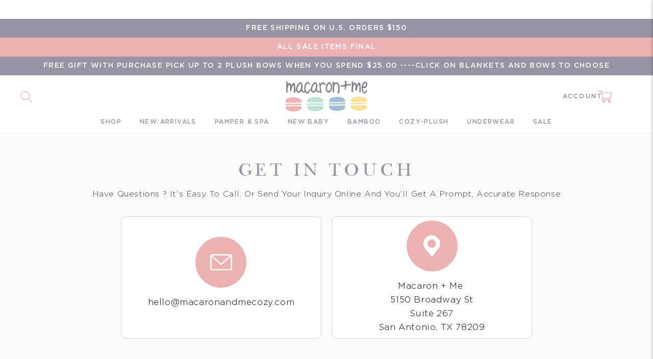

--- FILE ---
content_type: text/html; charset=utf-8
request_url: https://macaronandme.com/pages/contact-us
body_size: 26768
content:
<!doctype html>
<html class="no-js" lang="en">
  <head>
    <meta charset="utf-8">
    <meta http-equiv="X-UA-Compatible" content="IE=edge">
    <meta name="viewport" content="width=device-width,initial-scale=1">
    <meta name="theme-color" content="">
    <link rel="canonical" href="https://macaronandme.com/pages/contact-us">
    <link rel="preconnect" href="https://cdn.shopify.com" crossorigin><link rel="icon" type="image/png" href="//macaronandme.com/cdn/shop/files/holiday-logo_5e201fb4-167f-45a9-9f00-2eef8af79bb1.jpg?crop=center&height=32&v=1758130333&width=32"><link rel="preconnect" href="https://fonts.shopifycdn.com" crossorigin><title>
      Contact Us
 &ndash; Macaron + Me</title>
    









    
      <meta name="description" content="You can reach us at hello@macaronandme.com Macaron + Me  5150 Broadway St Suite 267 San Antonio, TX 78209">
    

    

<meta property="og:site_name" content="Macaron + Me">
<meta property="og:url" content="https://macaronandme.com/pages/contact-us">
<meta property="og:title" content="Contact Us">
<meta property="og:type" content="website">
<meta property="og:description" content="You can reach us at hello@macaronandme.com Macaron + Me  5150 Broadway St Suite 267 San Antonio, TX 78209"><meta name="twitter:card" content="summary_large_image">
<meta name="twitter:title" content="Contact Us">
<meta name="twitter:description" content="You can reach us at hello@macaronandme.com Macaron + Me  5150 Broadway St Suite 267 San Antonio, TX 78209">

    <script src="https://ajax.googleapis.com/ajax/libs/jquery/3.4.1/jquery.min.js"></script>
    <script src="//ajax.googleapis.com/ajax/libs/jquery/2.2.3/jquery.min.js" type="text/javascript"></script>
    <script src="//ajax.googleapis.com/ajax/libs/jqueryui/1.11.2/jquery-ui.min.js" type="text/javascript"></script>
    <script src="//macaronandme.com/cdn/shop/t/20/assets/theme.js?v=51542981353535212271768768895" type="text/javascript"></script>

    <script src="//macaronandme.com/cdn/shop/t/20/assets/constants.js?v=165488195745554878101722493655" defer="defer"></script>
    <script src="//macaronandme.com/cdn/shop/t/20/assets/pubsub.js?v=2921868252632587581722493711" defer="defer"></script>
    <script src="//macaronandme.com/cdn/shop/t/20/assets/global.js?v=85297797553816670871722493666" defer="defer"></script>
    <script src="//macaronandme.com/cdn/shop/t/20/assets/slick.min.js.js?v=119177116428520753221722493723" defer="defer"></script>
    <script src="//macaronandme.com/cdn/shop/t/20/assets/jquery.magnific-popup.js?v=44455051036509594451722493679" defer="defer"></script>
    <script src="//macaronandme.com/cdn/shop/t/20/assets/main.js?v=36785059300779629711722493688" defer="defer"></script>
    <script>window.performance && window.performance.mark && window.performance.mark('shopify.content_for_header.start');</script><meta name="google-site-verification" content="C1aRfraloxNJoChCmueX-yNcCqa3IeRgEe98MSXZXNk">
<meta id="shopify-digital-wallet" name="shopify-digital-wallet" content="/46624669853/digital_wallets/dialog">
<meta name="shopify-checkout-api-token" content="bf31ec2baa010156f68c34598b7031eb">
<meta id="in-context-paypal-metadata" data-shop-id="46624669853" data-venmo-supported="false" data-environment="production" data-locale="en_US" data-paypal-v4="true" data-currency="USD">
<script async="async" src="/checkouts/internal/preloads.js?locale=en-US"></script>
<link rel="preconnect" href="https://shop.app" crossorigin="anonymous">
<script async="async" src="https://shop.app/checkouts/internal/preloads.js?locale=en-US&shop_id=46624669853" crossorigin="anonymous"></script>
<script id="apple-pay-shop-capabilities" type="application/json">{"shopId":46624669853,"countryCode":"US","currencyCode":"USD","merchantCapabilities":["supports3DS"],"merchantId":"gid:\/\/shopify\/Shop\/46624669853","merchantName":"Macaron + Me","requiredBillingContactFields":["postalAddress","email"],"requiredShippingContactFields":["postalAddress","email"],"shippingType":"shipping","supportedNetworks":["visa","masterCard","amex","discover","elo","jcb"],"total":{"type":"pending","label":"Macaron + Me","amount":"1.00"},"shopifyPaymentsEnabled":true,"supportsSubscriptions":true}</script>
<script id="shopify-features" type="application/json">{"accessToken":"bf31ec2baa010156f68c34598b7031eb","betas":["rich-media-storefront-analytics"],"domain":"macaronandme.com","predictiveSearch":true,"shopId":46624669853,"locale":"en"}</script>
<script>var Shopify = Shopify || {};
Shopify.shop = "macaron-me.myshopify.com";
Shopify.locale = "en";
Shopify.currency = {"active":"USD","rate":"1.0"};
Shopify.country = "US";
Shopify.theme = {"name":"[Navidium] Macaron and Me Cozy V.1","id":144628285676,"schema_name":"Dawn","schema_version":"8.0.0","theme_store_id":null,"role":"main"};
Shopify.theme.handle = "null";
Shopify.theme.style = {"id":null,"handle":null};
Shopify.cdnHost = "macaronandme.com/cdn";
Shopify.routes = Shopify.routes || {};
Shopify.routes.root = "/";</script>
<script type="module">!function(o){(o.Shopify=o.Shopify||{}).modules=!0}(window);</script>
<script>!function(o){function n(){var o=[];function n(){o.push(Array.prototype.slice.apply(arguments))}return n.q=o,n}var t=o.Shopify=o.Shopify||{};t.loadFeatures=n(),t.autoloadFeatures=n()}(window);</script>
<script>
  window.ShopifyPay = window.ShopifyPay || {};
  window.ShopifyPay.apiHost = "shop.app\/pay";
  window.ShopifyPay.redirectState = null;
</script>
<script id="shop-js-analytics" type="application/json">{"pageType":"page"}</script>
<script defer="defer" async type="module" src="//macaronandme.com/cdn/shopifycloud/shop-js/modules/v2/client.init-shop-cart-sync_BT-GjEfc.en.esm.js"></script>
<script defer="defer" async type="module" src="//macaronandme.com/cdn/shopifycloud/shop-js/modules/v2/chunk.common_D58fp_Oc.esm.js"></script>
<script defer="defer" async type="module" src="//macaronandme.com/cdn/shopifycloud/shop-js/modules/v2/chunk.modal_xMitdFEc.esm.js"></script>
<script type="module">
  await import("//macaronandme.com/cdn/shopifycloud/shop-js/modules/v2/client.init-shop-cart-sync_BT-GjEfc.en.esm.js");
await import("//macaronandme.com/cdn/shopifycloud/shop-js/modules/v2/chunk.common_D58fp_Oc.esm.js");
await import("//macaronandme.com/cdn/shopifycloud/shop-js/modules/v2/chunk.modal_xMitdFEc.esm.js");

  window.Shopify.SignInWithShop?.initShopCartSync?.({"fedCMEnabled":true,"windoidEnabled":true});

</script>
<script>
  window.Shopify = window.Shopify || {};
  if (!window.Shopify.featureAssets) window.Shopify.featureAssets = {};
  window.Shopify.featureAssets['shop-js'] = {"shop-cart-sync":["modules/v2/client.shop-cart-sync_DZOKe7Ll.en.esm.js","modules/v2/chunk.common_D58fp_Oc.esm.js","modules/v2/chunk.modal_xMitdFEc.esm.js"],"init-fed-cm":["modules/v2/client.init-fed-cm_B6oLuCjv.en.esm.js","modules/v2/chunk.common_D58fp_Oc.esm.js","modules/v2/chunk.modal_xMitdFEc.esm.js"],"shop-cash-offers":["modules/v2/client.shop-cash-offers_D2sdYoxE.en.esm.js","modules/v2/chunk.common_D58fp_Oc.esm.js","modules/v2/chunk.modal_xMitdFEc.esm.js"],"shop-login-button":["modules/v2/client.shop-login-button_QeVjl5Y3.en.esm.js","modules/v2/chunk.common_D58fp_Oc.esm.js","modules/v2/chunk.modal_xMitdFEc.esm.js"],"pay-button":["modules/v2/client.pay-button_DXTOsIq6.en.esm.js","modules/v2/chunk.common_D58fp_Oc.esm.js","modules/v2/chunk.modal_xMitdFEc.esm.js"],"shop-button":["modules/v2/client.shop-button_DQZHx9pm.en.esm.js","modules/v2/chunk.common_D58fp_Oc.esm.js","modules/v2/chunk.modal_xMitdFEc.esm.js"],"avatar":["modules/v2/client.avatar_BTnouDA3.en.esm.js"],"init-windoid":["modules/v2/client.init-windoid_CR1B-cfM.en.esm.js","modules/v2/chunk.common_D58fp_Oc.esm.js","modules/v2/chunk.modal_xMitdFEc.esm.js"],"init-shop-for-new-customer-accounts":["modules/v2/client.init-shop-for-new-customer-accounts_C_vY_xzh.en.esm.js","modules/v2/client.shop-login-button_QeVjl5Y3.en.esm.js","modules/v2/chunk.common_D58fp_Oc.esm.js","modules/v2/chunk.modal_xMitdFEc.esm.js"],"init-shop-email-lookup-coordinator":["modules/v2/client.init-shop-email-lookup-coordinator_BI7n9ZSv.en.esm.js","modules/v2/chunk.common_D58fp_Oc.esm.js","modules/v2/chunk.modal_xMitdFEc.esm.js"],"init-shop-cart-sync":["modules/v2/client.init-shop-cart-sync_BT-GjEfc.en.esm.js","modules/v2/chunk.common_D58fp_Oc.esm.js","modules/v2/chunk.modal_xMitdFEc.esm.js"],"shop-toast-manager":["modules/v2/client.shop-toast-manager_DiYdP3xc.en.esm.js","modules/v2/chunk.common_D58fp_Oc.esm.js","modules/v2/chunk.modal_xMitdFEc.esm.js"],"init-customer-accounts":["modules/v2/client.init-customer-accounts_D9ZNqS-Q.en.esm.js","modules/v2/client.shop-login-button_QeVjl5Y3.en.esm.js","modules/v2/chunk.common_D58fp_Oc.esm.js","modules/v2/chunk.modal_xMitdFEc.esm.js"],"init-customer-accounts-sign-up":["modules/v2/client.init-customer-accounts-sign-up_iGw4briv.en.esm.js","modules/v2/client.shop-login-button_QeVjl5Y3.en.esm.js","modules/v2/chunk.common_D58fp_Oc.esm.js","modules/v2/chunk.modal_xMitdFEc.esm.js"],"shop-follow-button":["modules/v2/client.shop-follow-button_CqMgW2wH.en.esm.js","modules/v2/chunk.common_D58fp_Oc.esm.js","modules/v2/chunk.modal_xMitdFEc.esm.js"],"checkout-modal":["modules/v2/client.checkout-modal_xHeaAweL.en.esm.js","modules/v2/chunk.common_D58fp_Oc.esm.js","modules/v2/chunk.modal_xMitdFEc.esm.js"],"shop-login":["modules/v2/client.shop-login_D91U-Q7h.en.esm.js","modules/v2/chunk.common_D58fp_Oc.esm.js","modules/v2/chunk.modal_xMitdFEc.esm.js"],"lead-capture":["modules/v2/client.lead-capture_BJmE1dJe.en.esm.js","modules/v2/chunk.common_D58fp_Oc.esm.js","modules/v2/chunk.modal_xMitdFEc.esm.js"],"payment-terms":["modules/v2/client.payment-terms_Ci9AEqFq.en.esm.js","modules/v2/chunk.common_D58fp_Oc.esm.js","modules/v2/chunk.modal_xMitdFEc.esm.js"]};
</script>
<script>(function() {
  var isLoaded = false;
  function asyncLoad() {
    if (isLoaded) return;
    isLoaded = true;
    var urls = ["https:\/\/cdn1.stamped.io\/files\/widget.min.js?shop=macaron-me.myshopify.com","https:\/\/live.bb.eight-cdn.com\/script.js?shop=macaron-me.myshopify.com","https:\/\/cdn.attn.tv\/macaronandme\/dtag.js?shop=macaron-me.myshopify.com","https:\/\/cdn.ordersify.com\/sdk\/productalerts-shopify.js?shop=macaron-me.myshopify.com","https:\/\/cdn.shopify.com\/s\/files\/1\/0466\/2466\/9853\/t\/9\/assets\/globo.formbuilder.init.js?v=1621002774\u0026shop=macaron-me.myshopify.com","https:\/\/static.klaviyo.com\/onsite\/js\/Y4Db5Q\/klaviyo.js?company_id=Y4Db5Q\u0026shop=macaron-me.myshopify.com"];
    for (var i = 0; i < urls.length; i++) {
      var s = document.createElement('script');
      s.type = 'text/javascript';
      s.async = true;
      s.src = urls[i];
      var x = document.getElementsByTagName('script')[0];
      x.parentNode.insertBefore(s, x);
    }
  };
  if(window.attachEvent) {
    window.attachEvent('onload', asyncLoad);
  } else {
    window.addEventListener('load', asyncLoad, false);
  }
})();</script>
<script id="__st">var __st={"a":46624669853,"offset":-21600,"reqid":"8cbab451-eb6a-4436-a69e-98d61b689d60-1769221772","pageurl":"macaronandme.com\/pages\/contact-us","s":"pages-72333820061","u":"f598d5377c60","p":"page","rtyp":"page","rid":72333820061};</script>
<script>window.ShopifyPaypalV4VisibilityTracking = true;</script>
<script id="captcha-bootstrap">!function(){'use strict';const t='contact',e='account',n='new_comment',o=[[t,t],['blogs',n],['comments',n],[t,'customer']],c=[[e,'customer_login'],[e,'guest_login'],[e,'recover_customer_password'],[e,'create_customer']],r=t=>t.map((([t,e])=>`form[action*='/${t}']:not([data-nocaptcha='true']) input[name='form_type'][value='${e}']`)).join(','),a=t=>()=>t?[...document.querySelectorAll(t)].map((t=>t.form)):[];function s(){const t=[...o],e=r(t);return a(e)}const i='password',u='form_key',d=['recaptcha-v3-token','g-recaptcha-response','h-captcha-response',i],f=()=>{try{return window.sessionStorage}catch{return}},m='__shopify_v',_=t=>t.elements[u];function p(t,e,n=!1){try{const o=window.sessionStorage,c=JSON.parse(o.getItem(e)),{data:r}=function(t){const{data:e,action:n}=t;return t[m]||n?{data:e,action:n}:{data:t,action:n}}(c);for(const[e,n]of Object.entries(r))t.elements[e]&&(t.elements[e].value=n);n&&o.removeItem(e)}catch(o){console.error('form repopulation failed',{error:o})}}const l='form_type',E='cptcha';function T(t){t.dataset[E]=!0}const w=window,h=w.document,L='Shopify',v='ce_forms',y='captcha';let A=!1;((t,e)=>{const n=(g='f06e6c50-85a8-45c8-87d0-21a2b65856fe',I='https://cdn.shopify.com/shopifycloud/storefront-forms-hcaptcha/ce_storefront_forms_captcha_hcaptcha.v1.5.2.iife.js',D={infoText:'Protected by hCaptcha',privacyText:'Privacy',termsText:'Terms'},(t,e,n)=>{const o=w[L][v],c=o.bindForm;if(c)return c(t,g,e,D).then(n);var r;o.q.push([[t,g,e,D],n]),r=I,A||(h.body.append(Object.assign(h.createElement('script'),{id:'captcha-provider',async:!0,src:r})),A=!0)});var g,I,D;w[L]=w[L]||{},w[L][v]=w[L][v]||{},w[L][v].q=[],w[L][y]=w[L][y]||{},w[L][y].protect=function(t,e){n(t,void 0,e),T(t)},Object.freeze(w[L][y]),function(t,e,n,w,h,L){const[v,y,A,g]=function(t,e,n){const i=e?o:[],u=t?c:[],d=[...i,...u],f=r(d),m=r(i),_=r(d.filter((([t,e])=>n.includes(e))));return[a(f),a(m),a(_),s()]}(w,h,L),I=t=>{const e=t.target;return e instanceof HTMLFormElement?e:e&&e.form},D=t=>v().includes(t);t.addEventListener('submit',(t=>{const e=I(t);if(!e)return;const n=D(e)&&!e.dataset.hcaptchaBound&&!e.dataset.recaptchaBound,o=_(e),c=g().includes(e)&&(!o||!o.value);(n||c)&&t.preventDefault(),c&&!n&&(function(t){try{if(!f())return;!function(t){const e=f();if(!e)return;const n=_(t);if(!n)return;const o=n.value;o&&e.removeItem(o)}(t);const e=Array.from(Array(32),(()=>Math.random().toString(36)[2])).join('');!function(t,e){_(t)||t.append(Object.assign(document.createElement('input'),{type:'hidden',name:u})),t.elements[u].value=e}(t,e),function(t,e){const n=f();if(!n)return;const o=[...t.querySelectorAll(`input[type='${i}']`)].map((({name:t})=>t)),c=[...d,...o],r={};for(const[a,s]of new FormData(t).entries())c.includes(a)||(r[a]=s);n.setItem(e,JSON.stringify({[m]:1,action:t.action,data:r}))}(t,e)}catch(e){console.error('failed to persist form',e)}}(e),e.submit())}));const S=(t,e)=>{t&&!t.dataset[E]&&(n(t,e.some((e=>e===t))),T(t))};for(const o of['focusin','change'])t.addEventListener(o,(t=>{const e=I(t);D(e)&&S(e,y())}));const B=e.get('form_key'),M=e.get(l),P=B&&M;t.addEventListener('DOMContentLoaded',(()=>{const t=y();if(P)for(const e of t)e.elements[l].value===M&&p(e,B);[...new Set([...A(),...v().filter((t=>'true'===t.dataset.shopifyCaptcha))])].forEach((e=>S(e,t)))}))}(h,new URLSearchParams(w.location.search),n,t,e,['guest_login'])})(!0,!0)}();</script>
<script integrity="sha256-4kQ18oKyAcykRKYeNunJcIwy7WH5gtpwJnB7kiuLZ1E=" data-source-attribution="shopify.loadfeatures" defer="defer" src="//macaronandme.com/cdn/shopifycloud/storefront/assets/storefront/load_feature-a0a9edcb.js" crossorigin="anonymous"></script>
<script crossorigin="anonymous" defer="defer" src="//macaronandme.com/cdn/shopifycloud/storefront/assets/shopify_pay/storefront-65b4c6d7.js?v=20250812"></script>
<script data-source-attribution="shopify.dynamic_checkout.dynamic.init">var Shopify=Shopify||{};Shopify.PaymentButton=Shopify.PaymentButton||{isStorefrontPortableWallets:!0,init:function(){window.Shopify.PaymentButton.init=function(){};var t=document.createElement("script");t.src="https://macaronandme.com/cdn/shopifycloud/portable-wallets/latest/portable-wallets.en.js",t.type="module",document.head.appendChild(t)}};
</script>
<script data-source-attribution="shopify.dynamic_checkout.buyer_consent">
  function portableWalletsHideBuyerConsent(e){var t=document.getElementById("shopify-buyer-consent"),n=document.getElementById("shopify-subscription-policy-button");t&&n&&(t.classList.add("hidden"),t.setAttribute("aria-hidden","true"),n.removeEventListener("click",e))}function portableWalletsShowBuyerConsent(e){var t=document.getElementById("shopify-buyer-consent"),n=document.getElementById("shopify-subscription-policy-button");t&&n&&(t.classList.remove("hidden"),t.removeAttribute("aria-hidden"),n.addEventListener("click",e))}window.Shopify?.PaymentButton&&(window.Shopify.PaymentButton.hideBuyerConsent=portableWalletsHideBuyerConsent,window.Shopify.PaymentButton.showBuyerConsent=portableWalletsShowBuyerConsent);
</script>
<script data-source-attribution="shopify.dynamic_checkout.cart.bootstrap">document.addEventListener("DOMContentLoaded",(function(){function t(){return document.querySelector("shopify-accelerated-checkout-cart, shopify-accelerated-checkout")}if(t())Shopify.PaymentButton.init();else{new MutationObserver((function(e,n){t()&&(Shopify.PaymentButton.init(),n.disconnect())})).observe(document.body,{childList:!0,subtree:!0})}}));
</script>
<link id="shopify-accelerated-checkout-styles" rel="stylesheet" media="screen" href="https://macaronandme.com/cdn/shopifycloud/portable-wallets/latest/accelerated-checkout-backwards-compat.css" crossorigin="anonymous">
<style id="shopify-accelerated-checkout-cart">
        #shopify-buyer-consent {
  margin-top: 1em;
  display: inline-block;
  width: 100%;
}

#shopify-buyer-consent.hidden {
  display: none;
}

#shopify-subscription-policy-button {
  background: none;
  border: none;
  padding: 0;
  text-decoration: underline;
  font-size: inherit;
  cursor: pointer;
}

#shopify-subscription-policy-button::before {
  box-shadow: none;
}

      </style>
<script id="sections-script" data-sections="header,footer" defer="defer" src="//macaronandme.com/cdn/shop/t/20/compiled_assets/scripts.js?v=7552"></script>
<script>window.performance && window.performance.mark && window.performance.mark('shopify.content_for_header.end');</script>


    <style data-shopify>
      @font-face {
  font-family: Assistant;
  font-weight: 400;
  font-style: normal;
  font-display: swap;
  src: url("//macaronandme.com/cdn/fonts/assistant/assistant_n4.9120912a469cad1cc292572851508ca49d12e768.woff2") format("woff2"),
       url("//macaronandme.com/cdn/fonts/assistant/assistant_n4.6e9875ce64e0fefcd3f4446b7ec9036b3ddd2985.woff") format("woff");
}

      @font-face {
  font-family: Assistant;
  font-weight: 700;
  font-style: normal;
  font-display: swap;
  src: url("//macaronandme.com/cdn/fonts/assistant/assistant_n7.bf44452348ec8b8efa3aa3068825305886b1c83c.woff2") format("woff2"),
       url("//macaronandme.com/cdn/fonts/assistant/assistant_n7.0c887fee83f6b3bda822f1150b912c72da0f7b64.woff") format("woff");
}

      
      
      @font-face {
  font-family: Assistant;
  font-weight: 400;
  font-style: normal;
  font-display: swap;
  src: url("//macaronandme.com/cdn/fonts/assistant/assistant_n4.9120912a469cad1cc292572851508ca49d12e768.woff2") format("woff2"),
       url("//macaronandme.com/cdn/fonts/assistant/assistant_n4.6e9875ce64e0fefcd3f4446b7ec9036b3ddd2985.woff") format("woff");
}


      :root {
        --font-body-family: Assistant, sans-serif;
        --font-body-style: normal;
        --font-body-weight: 400;
        --font-body-weight-bold: 700;

        --font-heading-family: Assistant, sans-serif;
        --font-heading-style: normal;
        --font-heading-weight: 400;

        --font-body-scale: 1.0;
        --font-heading-scale: 1.0;

        --color-base-text: 150, 148, 162;
        --color-shadow: 150, 148, 162;
        --color-base-background-1: 255, 255, 255;
        --color-base-background-2: 246, 242, 239;
        --color-base-solid-button-labels: 255, 255, 255;
        --color-base-outline-button-labels: 18, 18, 18;
        --color-base-accent-1: 255, 255, 255;
        --color-base-accent-2: 236, 178, 177;
        --payment-terms-background-color: #ffffff;

        --gradient-base-background-1: #ffffff;
        --gradient-base-background-2: #f6f2ef;
        --gradient-base-accent-1: #ffffff;
        --gradient-base-accent-2: #ecb2b1;

        --media-padding: px;
        --media-border-opacity: 0.05;
        --media-border-width: 1px;
        --media-radius: 0px;
        --media-shadow-opacity: 0.0;
        --media-shadow-horizontal-offset: 0px;
        --media-shadow-vertical-offset: 4px;
        --media-shadow-blur-radius: 5px;
        --media-shadow-visible: 0;

        --page-width: 160rem;
        --page-width-margin: 0rem;

        --product-card-image-padding: 0.0rem;
        --product-card-corner-radius: 0.0rem;
        --product-card-text-alignment: center;
        --product-card-border-width: 0.0rem;
        --product-card-border-opacity: 0.1;
        --product-card-shadow-opacity: 0.0;
        --product-card-shadow-visible: 0;
        --product-card-shadow-horizontal-offset: 0.0rem;
        --product-card-shadow-vertical-offset: 0.4rem;
        --product-card-shadow-blur-radius: 0.5rem;

        --collection-card-image-padding: 0.0rem;
        --collection-card-corner-radius: 0.0rem;
        --collection-card-text-alignment: left;
        --collection-card-border-width: 0.0rem;
        --collection-card-border-opacity: 0.1;
        --collection-card-shadow-opacity: 0.0;
        --collection-card-shadow-visible: 0;
        --collection-card-shadow-horizontal-offset: 0.0rem;
        --collection-card-shadow-vertical-offset: 0.4rem;
        --collection-card-shadow-blur-radius: 0.5rem;

        --blog-card-image-padding: 0.0rem;
        --blog-card-corner-radius: 0.0rem;
        --blog-card-text-alignment: left;
        --blog-card-border-width: 0.0rem;
        --blog-card-border-opacity: 0.1;
        --blog-card-shadow-opacity: 0.0;
        --blog-card-shadow-visible: 0;
        --blog-card-shadow-horizontal-offset: 0.0rem;
        --blog-card-shadow-vertical-offset: 0.4rem;
        --blog-card-shadow-blur-radius: 0.5rem;

        --badge-corner-radius: 4.0rem;

        --popup-border-width: 1px;
        --popup-border-opacity: 0.1;
        --popup-corner-radius: 0px;
        --popup-shadow-opacity: 0.0;
        --popup-shadow-horizontal-offset: 0px;
        --popup-shadow-vertical-offset: 4px;
        --popup-shadow-blur-radius: 5px;

        --drawer-border-width: 1px;
        --drawer-border-opacity: 0.1;
        --drawer-shadow-opacity: 0.0;
        --drawer-shadow-horizontal-offset: 0px;
        --drawer-shadow-vertical-offset: 4px;
        --drawer-shadow-blur-radius: 5px;

        --spacing-sections-desktop: 0px;
        --spacing-sections-mobile: 0px;

        --grid-desktop-vertical-spacing: 20px;
        --grid-desktop-horizontal-spacing: 32px;
        --grid-mobile-vertical-spacing: 10px;
        --grid-mobile-horizontal-spacing: 16px;

        --text-boxes-border-opacity: 0.1;
        --text-boxes-border-width: 0px;
        --text-boxes-radius: 0px;
        --text-boxes-shadow-opacity: 0.0;
        --text-boxes-shadow-visible: 0;
        --text-boxes-shadow-horizontal-offset: 0px;
        --text-boxes-shadow-vertical-offset: 4px;
        --text-boxes-shadow-blur-radius: 5px;

        --buttons-radius: 0px;
        --buttons-radius-outset: 0px;
        --buttons-border-width: 1px;
        --buttons-border-opacity: 1.0;
        --buttons-shadow-opacity: 0.0;
        --buttons-shadow-visible: 0;
        --buttons-shadow-horizontal-offset: 0px;
        --buttons-shadow-vertical-offset: 4px;
        --buttons-shadow-blur-radius: 5px;
        --buttons-border-offset: 0px;

        --inputs-radius: 0px;
        --inputs-border-width: 1px;
        --inputs-border-opacity: 0.55;
        --inputs-shadow-opacity: 0.0;
        --inputs-shadow-horizontal-offset: 0px;
        --inputs-margin-offset: 0px;
        --inputs-shadow-vertical-offset: 4px;
        --inputs-shadow-blur-radius: 5px;
        --inputs-radius-outset: 0px;

        --variant-pills-radius: 40px;
        --variant-pills-border-width: 1px;
        --variant-pills-border-opacity: 0.55;
        --variant-pills-shadow-opacity: 0.0;
        --variant-pills-shadow-horizontal-offset: 0px;
        --variant-pills-shadow-vertical-offset: 4px;
        --variant-pills-shadow-blur-radius: 5px;
      }

      *,
      *::before,
      *::after {
        box-sizing: inherit;
      }

      html {
        box-sizing: border-box;
        font-size: calc(var(--font-body-scale) * 62.5%);
        height: 100%;
      }

      body {
        display: grid;
        grid-template-rows: auto auto 1fr auto;
        grid-template-columns: 100%;
        min-height: 100%;
        margin: 0;
        font-size: 1.5rem;
        letter-spacing: 0.06rem;
        line-height: calc(1 + 0.8 / var(--font-body-scale));
        font-family: var(--font-body-family);
        font-style: var(--font-body-style);
        font-weight: var(--font-body-weight);
      }

      @media screen and (min-width: 750px) {
        body {
          font-size: 1.6rem;
        }
      }
    </style>
    <link href="//macaronandme.com/cdn/shop/t/20/assets/magnific-popup.css?v=101025953587805738811722493687" rel="stylesheet" type="text/css" media="all" />
    <link href="//macaronandme.com/cdn/shop/t/20/assets/base.css?v=70723654858266354611722493615" rel="stylesheet" type="text/css" media="all" />
    <link rel="preconnect" href="https://fonts.googleapis.com">
    <link rel="preconnect" href="https://fonts.gstatic.com" crossorigin>
    <link href="https://fonts.googleapis.com/css2?family=Montserrat:wght@300&display=swap" rel="stylesheet">
    <link href="//macaronandme.com/cdn/shop/t/20/assets/slick.css?v=155405043308334840071722493723" rel="stylesheet" type="text/css" media="all" />
    <link href="//macaronandme.com/cdn/shop/t/20/assets/style.css?v=48279344840699655351722493724" rel="stylesheet" type="text/css" media="all" />
    <link href="//macaronandme.com/cdn/shop/t/20/assets/cms.css?v=149807265689633344001722493635" rel="stylesheet" type="text/css" media="all" />
<link rel="preload" as="font" href="//macaronandme.com/cdn/fonts/assistant/assistant_n4.9120912a469cad1cc292572851508ca49d12e768.woff2" type="font/woff2" crossorigin><link rel="preload" as="font" href="//macaronandme.com/cdn/fonts/assistant/assistant_n4.9120912a469cad1cc292572851508ca49d12e768.woff2" type="font/woff2" crossorigin><link
        rel="stylesheet"
        href="//macaronandme.com/cdn/shop/t/20/assets/component-predictive-search.css?v=85913294783299393391722493650"
        media="print"
        onload="this.media='all'"
      ><script>
      document.documentElement.className = document.documentElement.className.replace('no-js', 'js');
      if (Shopify.designMode) {
        document.documentElement.classList.add('shopify-design-mode');
      }
    </script>
  <!-- BEGIN app block: shopify://apps/frequently-bought/blocks/app-embed-block/b1a8cbea-c844-4842-9529-7c62dbab1b1f --><script>
    window.codeblackbelt = window.codeblackbelt || {};
    window.codeblackbelt.shop = window.codeblackbelt.shop || 'macaron-me.myshopify.com';
    </script><script src="//cdn.codeblackbelt.com/widgets/frequently-bought-together/bootstrap.min.js?version=2026012320-0600" async></script>
 <!-- END app block --><!-- BEGIN app block: shopify://apps/timesact-pre-order/blocks/app-embed/bf6c109b-79b5-457c-8752-0e5e9e9676e7 -->
<!-- END app block --><link href="https://cdn.shopify.com/extensions/019b7315-273a-71f2-af67-0d43dab6018a/iwish-633/assets/main.505ed1e9.chunk.css" rel="stylesheet" type="text/css" media="all">
<script src="https://cdn.shopify.com/extensions/019bec76-bf04-75b3-9131-34827afe520d/smile-io-275/assets/smile-loader.js" type="text/javascript" defer="defer"></script>
<script src="https://cdn.shopify.com/extensions/3ee93129-d11c-4adb-8a29-0c9bec8a2202/preorder-notify-me-timesact-17/assets/timesact.js" type="text/javascript" defer="defer"></script>
<link href="https://cdn.shopify.com/extensions/3ee93129-d11c-4adb-8a29-0c9bec8a2202/preorder-notify-me-timesact-17/assets/timesact.css" rel="stylesheet" type="text/css" media="all">
<link href="https://monorail-edge.shopifysvc.com" rel="dns-prefetch">
<script>(function(){if ("sendBeacon" in navigator && "performance" in window) {try {var session_token_from_headers = performance.getEntriesByType('navigation')[0].serverTiming.find(x => x.name == '_s').description;} catch {var session_token_from_headers = undefined;}var session_cookie_matches = document.cookie.match(/_shopify_s=([^;]*)/);var session_token_from_cookie = session_cookie_matches && session_cookie_matches.length === 2 ? session_cookie_matches[1] : "";var session_token = session_token_from_headers || session_token_from_cookie || "";function handle_abandonment_event(e) {var entries = performance.getEntries().filter(function(entry) {return /monorail-edge.shopifysvc.com/.test(entry.name);});if (!window.abandonment_tracked && entries.length === 0) {window.abandonment_tracked = true;var currentMs = Date.now();var navigation_start = performance.timing.navigationStart;var payload = {shop_id: 46624669853,url: window.location.href,navigation_start,duration: currentMs - navigation_start,session_token,page_type: "page"};window.navigator.sendBeacon("https://monorail-edge.shopifysvc.com/v1/produce", JSON.stringify({schema_id: "online_store_buyer_site_abandonment/1.1",payload: payload,metadata: {event_created_at_ms: currentMs,event_sent_at_ms: currentMs}}));}}window.addEventListener('pagehide', handle_abandonment_event);}}());</script>
<script id="web-pixels-manager-setup">(function e(e,d,r,n,o){if(void 0===o&&(o={}),!Boolean(null===(a=null===(i=window.Shopify)||void 0===i?void 0:i.analytics)||void 0===a?void 0:a.replayQueue)){var i,a;window.Shopify=window.Shopify||{};var t=window.Shopify;t.analytics=t.analytics||{};var s=t.analytics;s.replayQueue=[],s.publish=function(e,d,r){return s.replayQueue.push([e,d,r]),!0};try{self.performance.mark("wpm:start")}catch(e){}var l=function(){var e={modern:/Edge?\/(1{2}[4-9]|1[2-9]\d|[2-9]\d{2}|\d{4,})\.\d+(\.\d+|)|Firefox\/(1{2}[4-9]|1[2-9]\d|[2-9]\d{2}|\d{4,})\.\d+(\.\d+|)|Chrom(ium|e)\/(9{2}|\d{3,})\.\d+(\.\d+|)|(Maci|X1{2}).+ Version\/(15\.\d+|(1[6-9]|[2-9]\d|\d{3,})\.\d+)([,.]\d+|)( \(\w+\)|)( Mobile\/\w+|) Safari\/|Chrome.+OPR\/(9{2}|\d{3,})\.\d+\.\d+|(CPU[ +]OS|iPhone[ +]OS|CPU[ +]iPhone|CPU IPhone OS|CPU iPad OS)[ +]+(15[._]\d+|(1[6-9]|[2-9]\d|\d{3,})[._]\d+)([._]\d+|)|Android:?[ /-](13[3-9]|1[4-9]\d|[2-9]\d{2}|\d{4,})(\.\d+|)(\.\d+|)|Android.+Firefox\/(13[5-9]|1[4-9]\d|[2-9]\d{2}|\d{4,})\.\d+(\.\d+|)|Android.+Chrom(ium|e)\/(13[3-9]|1[4-9]\d|[2-9]\d{2}|\d{4,})\.\d+(\.\d+|)|SamsungBrowser\/([2-9]\d|\d{3,})\.\d+/,legacy:/Edge?\/(1[6-9]|[2-9]\d|\d{3,})\.\d+(\.\d+|)|Firefox\/(5[4-9]|[6-9]\d|\d{3,})\.\d+(\.\d+|)|Chrom(ium|e)\/(5[1-9]|[6-9]\d|\d{3,})\.\d+(\.\d+|)([\d.]+$|.*Safari\/(?![\d.]+ Edge\/[\d.]+$))|(Maci|X1{2}).+ Version\/(10\.\d+|(1[1-9]|[2-9]\d|\d{3,})\.\d+)([,.]\d+|)( \(\w+\)|)( Mobile\/\w+|) Safari\/|Chrome.+OPR\/(3[89]|[4-9]\d|\d{3,})\.\d+\.\d+|(CPU[ +]OS|iPhone[ +]OS|CPU[ +]iPhone|CPU IPhone OS|CPU iPad OS)[ +]+(10[._]\d+|(1[1-9]|[2-9]\d|\d{3,})[._]\d+)([._]\d+|)|Android:?[ /-](13[3-9]|1[4-9]\d|[2-9]\d{2}|\d{4,})(\.\d+|)(\.\d+|)|Mobile Safari.+OPR\/([89]\d|\d{3,})\.\d+\.\d+|Android.+Firefox\/(13[5-9]|1[4-9]\d|[2-9]\d{2}|\d{4,})\.\d+(\.\d+|)|Android.+Chrom(ium|e)\/(13[3-9]|1[4-9]\d|[2-9]\d{2}|\d{4,})\.\d+(\.\d+|)|Android.+(UC? ?Browser|UCWEB|U3)[ /]?(15\.([5-9]|\d{2,})|(1[6-9]|[2-9]\d|\d{3,})\.\d+)\.\d+|SamsungBrowser\/(5\.\d+|([6-9]|\d{2,})\.\d+)|Android.+MQ{2}Browser\/(14(\.(9|\d{2,})|)|(1[5-9]|[2-9]\d|\d{3,})(\.\d+|))(\.\d+|)|K[Aa][Ii]OS\/(3\.\d+|([4-9]|\d{2,})\.\d+)(\.\d+|)/},d=e.modern,r=e.legacy,n=navigator.userAgent;return n.match(d)?"modern":n.match(r)?"legacy":"unknown"}(),u="modern"===l?"modern":"legacy",c=(null!=n?n:{modern:"",legacy:""})[u],f=function(e){return[e.baseUrl,"/wpm","/b",e.hashVersion,"modern"===e.buildTarget?"m":"l",".js"].join("")}({baseUrl:d,hashVersion:r,buildTarget:u}),m=function(e){var d=e.version,r=e.bundleTarget,n=e.surface,o=e.pageUrl,i=e.monorailEndpoint;return{emit:function(e){var a=e.status,t=e.errorMsg,s=(new Date).getTime(),l=JSON.stringify({metadata:{event_sent_at_ms:s},events:[{schema_id:"web_pixels_manager_load/3.1",payload:{version:d,bundle_target:r,page_url:o,status:a,surface:n,error_msg:t},metadata:{event_created_at_ms:s}}]});if(!i)return console&&console.warn&&console.warn("[Web Pixels Manager] No Monorail endpoint provided, skipping logging."),!1;try{return self.navigator.sendBeacon.bind(self.navigator)(i,l)}catch(e){}var u=new XMLHttpRequest;try{return u.open("POST",i,!0),u.setRequestHeader("Content-Type","text/plain"),u.send(l),!0}catch(e){return console&&console.warn&&console.warn("[Web Pixels Manager] Got an unhandled error while logging to Monorail."),!1}}}}({version:r,bundleTarget:l,surface:e.surface,pageUrl:self.location.href,monorailEndpoint:e.monorailEndpoint});try{o.browserTarget=l,function(e){var d=e.src,r=e.async,n=void 0===r||r,o=e.onload,i=e.onerror,a=e.sri,t=e.scriptDataAttributes,s=void 0===t?{}:t,l=document.createElement("script"),u=document.querySelector("head"),c=document.querySelector("body");if(l.async=n,l.src=d,a&&(l.integrity=a,l.crossOrigin="anonymous"),s)for(var f in s)if(Object.prototype.hasOwnProperty.call(s,f))try{l.dataset[f]=s[f]}catch(e){}if(o&&l.addEventListener("load",o),i&&l.addEventListener("error",i),u)u.appendChild(l);else{if(!c)throw new Error("Did not find a head or body element to append the script");c.appendChild(l)}}({src:f,async:!0,onload:function(){if(!function(){var e,d;return Boolean(null===(d=null===(e=window.Shopify)||void 0===e?void 0:e.analytics)||void 0===d?void 0:d.initialized)}()){var d=window.webPixelsManager.init(e)||void 0;if(d){var r=window.Shopify.analytics;r.replayQueue.forEach((function(e){var r=e[0],n=e[1],o=e[2];d.publishCustomEvent(r,n,o)})),r.replayQueue=[],r.publish=d.publishCustomEvent,r.visitor=d.visitor,r.initialized=!0}}},onerror:function(){return m.emit({status:"failed",errorMsg:"".concat(f," has failed to load")})},sri:function(e){var d=/^sha384-[A-Za-z0-9+/=]+$/;return"string"==typeof e&&d.test(e)}(c)?c:"",scriptDataAttributes:o}),m.emit({status:"loading"})}catch(e){m.emit({status:"failed",errorMsg:(null==e?void 0:e.message)||"Unknown error"})}}})({shopId: 46624669853,storefrontBaseUrl: "https://macaronandme.com",extensionsBaseUrl: "https://extensions.shopifycdn.com/cdn/shopifycloud/web-pixels-manager",monorailEndpoint: "https://monorail-edge.shopifysvc.com/unstable/produce_batch",surface: "storefront-renderer",enabledBetaFlags: ["2dca8a86"],webPixelsConfigList: [{"id":"1947205868","configuration":"{\"myshopifyDomain\":\"macaron-me.myshopify.com\"}","eventPayloadVersion":"v1","runtimeContext":"STRICT","scriptVersion":"23b97d18e2aa74363140dc29c9284e87","type":"APP","apiClientId":2775569,"privacyPurposes":["ANALYTICS","MARKETING","SALE_OF_DATA"],"dataSharingAdjustments":{"protectedCustomerApprovalScopes":["read_customer_address","read_customer_email","read_customer_name","read_customer_phone","read_customer_personal_data"]}},{"id":"571703532","configuration":"{\"config\":\"{\\\"pixel_id\\\":\\\"GT-TWMCTD5\\\",\\\"target_country\\\":\\\"US\\\",\\\"gtag_events\\\":[{\\\"type\\\":\\\"purchase\\\",\\\"action_label\\\":\\\"MC-1KS603DSB7\\\"},{\\\"type\\\":\\\"page_view\\\",\\\"action_label\\\":\\\"MC-1KS603DSB7\\\"},{\\\"type\\\":\\\"view_item\\\",\\\"action_label\\\":\\\"MC-1KS603DSB7\\\"}],\\\"enable_monitoring_mode\\\":false}\"}","eventPayloadVersion":"v1","runtimeContext":"OPEN","scriptVersion":"b2a88bafab3e21179ed38636efcd8a93","type":"APP","apiClientId":1780363,"privacyPurposes":[],"dataSharingAdjustments":{"protectedCustomerApprovalScopes":["read_customer_address","read_customer_email","read_customer_name","read_customer_personal_data","read_customer_phone"]}},{"id":"232063212","configuration":"{\"pixel_id\":\"169099171700045\",\"pixel_type\":\"facebook_pixel\",\"metaapp_system_user_token\":\"-\"}","eventPayloadVersion":"v1","runtimeContext":"OPEN","scriptVersion":"ca16bc87fe92b6042fbaa3acc2fbdaa6","type":"APP","apiClientId":2329312,"privacyPurposes":["ANALYTICS","MARKETING","SALE_OF_DATA"],"dataSharingAdjustments":{"protectedCustomerApprovalScopes":["read_customer_address","read_customer_email","read_customer_name","read_customer_personal_data","read_customer_phone"]}},{"id":"shopify-app-pixel","configuration":"{}","eventPayloadVersion":"v1","runtimeContext":"STRICT","scriptVersion":"0450","apiClientId":"shopify-pixel","type":"APP","privacyPurposes":["ANALYTICS","MARKETING"]},{"id":"shopify-custom-pixel","eventPayloadVersion":"v1","runtimeContext":"LAX","scriptVersion":"0450","apiClientId":"shopify-pixel","type":"CUSTOM","privacyPurposes":["ANALYTICS","MARKETING"]}],isMerchantRequest: false,initData: {"shop":{"name":"Macaron + Me","paymentSettings":{"currencyCode":"USD"},"myshopifyDomain":"macaron-me.myshopify.com","countryCode":"US","storefrontUrl":"https:\/\/macaronandme.com"},"customer":null,"cart":null,"checkout":null,"productVariants":[],"purchasingCompany":null},},"https://macaronandme.com/cdn","fcfee988w5aeb613cpc8e4bc33m6693e112",{"modern":"","legacy":""},{"shopId":"46624669853","storefrontBaseUrl":"https:\/\/macaronandme.com","extensionBaseUrl":"https:\/\/extensions.shopifycdn.com\/cdn\/shopifycloud\/web-pixels-manager","surface":"storefront-renderer","enabledBetaFlags":"[\"2dca8a86\"]","isMerchantRequest":"false","hashVersion":"fcfee988w5aeb613cpc8e4bc33m6693e112","publish":"custom","events":"[[\"page_viewed\",{}]]"});</script><script>
  window.ShopifyAnalytics = window.ShopifyAnalytics || {};
  window.ShopifyAnalytics.meta = window.ShopifyAnalytics.meta || {};
  window.ShopifyAnalytics.meta.currency = 'USD';
  var meta = {"page":{"pageType":"page","resourceType":"page","resourceId":72333820061,"requestId":"8cbab451-eb6a-4436-a69e-98d61b689d60-1769221772"}};
  for (var attr in meta) {
    window.ShopifyAnalytics.meta[attr] = meta[attr];
  }
</script>
<script class="analytics">
  (function () {
    var customDocumentWrite = function(content) {
      var jquery = null;

      if (window.jQuery) {
        jquery = window.jQuery;
      } else if (window.Checkout && window.Checkout.$) {
        jquery = window.Checkout.$;
      }

      if (jquery) {
        jquery('body').append(content);
      }
    };

    var hasLoggedConversion = function(token) {
      if (token) {
        return document.cookie.indexOf('loggedConversion=' + token) !== -1;
      }
      return false;
    }

    var setCookieIfConversion = function(token) {
      if (token) {
        var twoMonthsFromNow = new Date(Date.now());
        twoMonthsFromNow.setMonth(twoMonthsFromNow.getMonth() + 2);

        document.cookie = 'loggedConversion=' + token + '; expires=' + twoMonthsFromNow;
      }
    }

    var trekkie = window.ShopifyAnalytics.lib = window.trekkie = window.trekkie || [];
    if (trekkie.integrations) {
      return;
    }
    trekkie.methods = [
      'identify',
      'page',
      'ready',
      'track',
      'trackForm',
      'trackLink'
    ];
    trekkie.factory = function(method) {
      return function() {
        var args = Array.prototype.slice.call(arguments);
        args.unshift(method);
        trekkie.push(args);
        return trekkie;
      };
    };
    for (var i = 0; i < trekkie.methods.length; i++) {
      var key = trekkie.methods[i];
      trekkie[key] = trekkie.factory(key);
    }
    trekkie.load = function(config) {
      trekkie.config = config || {};
      trekkie.config.initialDocumentCookie = document.cookie;
      var first = document.getElementsByTagName('script')[0];
      var script = document.createElement('script');
      script.type = 'text/javascript';
      script.onerror = function(e) {
        var scriptFallback = document.createElement('script');
        scriptFallback.type = 'text/javascript';
        scriptFallback.onerror = function(error) {
                var Monorail = {
      produce: function produce(monorailDomain, schemaId, payload) {
        var currentMs = new Date().getTime();
        var event = {
          schema_id: schemaId,
          payload: payload,
          metadata: {
            event_created_at_ms: currentMs,
            event_sent_at_ms: currentMs
          }
        };
        return Monorail.sendRequest("https://" + monorailDomain + "/v1/produce", JSON.stringify(event));
      },
      sendRequest: function sendRequest(endpointUrl, payload) {
        // Try the sendBeacon API
        if (window && window.navigator && typeof window.navigator.sendBeacon === 'function' && typeof window.Blob === 'function' && !Monorail.isIos12()) {
          var blobData = new window.Blob([payload], {
            type: 'text/plain'
          });

          if (window.navigator.sendBeacon(endpointUrl, blobData)) {
            return true;
          } // sendBeacon was not successful

        } // XHR beacon

        var xhr = new XMLHttpRequest();

        try {
          xhr.open('POST', endpointUrl);
          xhr.setRequestHeader('Content-Type', 'text/plain');
          xhr.send(payload);
        } catch (e) {
          console.log(e);
        }

        return false;
      },
      isIos12: function isIos12() {
        return window.navigator.userAgent.lastIndexOf('iPhone; CPU iPhone OS 12_') !== -1 || window.navigator.userAgent.lastIndexOf('iPad; CPU OS 12_') !== -1;
      }
    };
    Monorail.produce('monorail-edge.shopifysvc.com',
      'trekkie_storefront_load_errors/1.1',
      {shop_id: 46624669853,
      theme_id: 144628285676,
      app_name: "storefront",
      context_url: window.location.href,
      source_url: "//macaronandme.com/cdn/s/trekkie.storefront.8d95595f799fbf7e1d32231b9a28fd43b70c67d3.min.js"});

        };
        scriptFallback.async = true;
        scriptFallback.src = '//macaronandme.com/cdn/s/trekkie.storefront.8d95595f799fbf7e1d32231b9a28fd43b70c67d3.min.js';
        first.parentNode.insertBefore(scriptFallback, first);
      };
      script.async = true;
      script.src = '//macaronandme.com/cdn/s/trekkie.storefront.8d95595f799fbf7e1d32231b9a28fd43b70c67d3.min.js';
      first.parentNode.insertBefore(script, first);
    };
    trekkie.load(
      {"Trekkie":{"appName":"storefront","development":false,"defaultAttributes":{"shopId":46624669853,"isMerchantRequest":null,"themeId":144628285676,"themeCityHash":"15905416944967129839","contentLanguage":"en","currency":"USD","eventMetadataId":"21e90abe-1ae6-4579-9ba6-774943edb12a"},"isServerSideCookieWritingEnabled":true,"monorailRegion":"shop_domain","enabledBetaFlags":["65f19447"]},"Session Attribution":{},"S2S":{"facebookCapiEnabled":true,"source":"trekkie-storefront-renderer","apiClientId":580111}}
    );

    var loaded = false;
    trekkie.ready(function() {
      if (loaded) return;
      loaded = true;

      window.ShopifyAnalytics.lib = window.trekkie;

      var originalDocumentWrite = document.write;
      document.write = customDocumentWrite;
      try { window.ShopifyAnalytics.merchantGoogleAnalytics.call(this); } catch(error) {};
      document.write = originalDocumentWrite;

      window.ShopifyAnalytics.lib.page(null,{"pageType":"page","resourceType":"page","resourceId":72333820061,"requestId":"8cbab451-eb6a-4436-a69e-98d61b689d60-1769221772","shopifyEmitted":true});

      var match = window.location.pathname.match(/checkouts\/(.+)\/(thank_you|post_purchase)/)
      var token = match? match[1]: undefined;
      if (!hasLoggedConversion(token)) {
        setCookieIfConversion(token);
        
      }
    });


        var eventsListenerScript = document.createElement('script');
        eventsListenerScript.async = true;
        eventsListenerScript.src = "//macaronandme.com/cdn/shopifycloud/storefront/assets/shop_events_listener-3da45d37.js";
        document.getElementsByTagName('head')[0].appendChild(eventsListenerScript);

})();</script>
<script
  defer
  src="https://macaronandme.com/cdn/shopifycloud/perf-kit/shopify-perf-kit-3.0.4.min.js"
  data-application="storefront-renderer"
  data-shop-id="46624669853"
  data-render-region="gcp-us-central1"
  data-page-type="page"
  data-theme-instance-id="144628285676"
  data-theme-name="Dawn"
  data-theme-version="8.0.0"
  data-monorail-region="shop_domain"
  data-resource-timing-sampling-rate="10"
  data-shs="true"
  data-shs-beacon="true"
  data-shs-export-with-fetch="true"
  data-shs-logs-sample-rate="1"
  data-shs-beacon-endpoint="https://macaronandme.com/api/collect"
></script>
</head>

  <body class="gradient page-contact">
    <a class="skip-to-content-link button visually-hidden" href="#MainContent">
      Skip to content
    </a>

<script src="//macaronandme.com/cdn/shop/t/20/assets/cart.js?v=58826237554691538131722493624" defer="defer"></script>

<style>
  .drawer {
    visibility: hidden;
  }
</style>

<cart-drawer class="drawer is-empty">
  <div id="CartDrawer" class="cart-drawer">
    <div id="CartDrawer-Overlay" class="cart-drawer__overlay"></div>
    <div
      class="drawer__inner"
      role="dialog"
      aria-modal="true"
      aria-label="Your cart"
      tabindex="-1"
    ><div class="drawer__inner-empty">
          <div class="cart-drawer__warnings center">
            <div class="cart-drawer__empty-content">
              <h2 class="cart__empty-text">Your cart is empty</h2>
              <button
                class="drawer__close"
                type="button"
                onclick="this.closest('cart-drawer').close()"
                aria-label="Close"
              >
                <svg
  xmlns="http://www.w3.org/2000/svg"
  aria-hidden="true"
  focusable="false"
  class="icon icon-close"
  fill="none"
  viewBox="0 0 18 17"
>
  <path d="M.865 15.978a.5.5 0 00.707.707l7.433-7.431 7.579 7.282a.501.501 0 00.846-.37.5.5 0 00-.153-.351L9.712 8.546l7.417-7.416a.5.5 0 10-.707-.708L8.991 7.853 1.413.573a.5.5 0 10-.693.72l7.563 7.268-7.418 7.417z" fill="currentColor">
</svg>

              </button>
              <a href="/collections/all" class="button">
                Continue shopping
              </a><p class="cart__login-title h3">Have an account?</p>
                <p class="cart__login-paragraph">
                  <a href="/account/login" class="link underlined-link">Log in</a> to check out faster.
                </p></div>
          </div></div><div class="drawer__header">
        <h2 class="drawer__heading">Your cart</h2>
        <button
          class="drawer__close"
          type="button"
          onclick="this.closest('cart-drawer').close()"
          aria-label="Close"
        >
          <svg
  xmlns="http://www.w3.org/2000/svg"
  aria-hidden="true"
  focusable="false"
  class="icon icon-close"
  fill="none"
  viewBox="0 0 18 17"
>
  <path d="M.865 15.978a.5.5 0 00.707.707l7.433-7.431 7.579 7.282a.501.501 0 00.846-.37.5.5 0 00-.153-.351L9.712 8.546l7.417-7.416a.5.5 0 10-.707-.708L8.991 7.853 1.413.573a.5.5 0 10-.693.72l7.563 7.268-7.418 7.417z" fill="currentColor">
</svg>

        </button>
      </div>
      <cart-drawer-items
        
          class=" is-empty"
        
      >
        <form
          action="/cart"
          id="CartDrawer-Form"
          class="cart__contents cart-drawer__form"
          method="post"
        >
          <div id="CartDrawer-CartItems" class="drawer__contents js-contents"><p id="CartDrawer-LiveRegionText" class="visually-hidden" role="status"></p>
            <p id="CartDrawer-LineItemStatus" class="visually-hidden" aria-hidden="true" role="status">
              Loading...
            </p>
          </div>
          <div id="CartDrawer-CartErrors" role="alert"></div>
        </form>
      </cart-drawer-items>
      
        
      <div class="drawer__footer">
        <details id="Details-CartDrawer">
            <summary>
              <span class="summary__title">
                Special Instructions:
                <svg aria-hidden="true" focusable="false" class="icon icon-caret" viewBox="0 0 10 6">
  <path fill-rule="evenodd" clip-rule="evenodd" d="M9.354.646a.5.5 0 00-.708 0L5 4.293 1.354.646a.5.5 0 00-.708.708l4 4a.5.5 0 00.708 0l4-4a.5.5 0 000-.708z" fill="currentColor">
</svg>

              </span>
            </summary>
            <cart-note class="cart__note field">
              <label class="visually-hidden" for="CartDrawer-Note">Special Instructions:</label>
              <textarea
                id="CartDrawer-Note"
                class="text-area text-area--resize-vertical field__input"
                name="note"
                placeholder="Special Instructions:"
              ></textarea>
            </cart-note>
          </details><!-- Start blocks -->
        <!-- Subtotals -->

        <div class="cart-drawer__footer" >
          <div class="totals" role="status">
            <h2 class="totals__subtotal">Subtotal</h2>
            <p class="totals__subtotal-value">$0.00 USD</p>
          </div>

          <div></div>

          <small class="tax-note caption-large rte">Taxes and <a href="/policies/shipping-policy">shipping</a> calculated at checkout
</small>
        </div>

        <!-- CTAs -->

        <div class="cart__ctas" >
          <noscript>
            <button type="submit" class="cart__update-button button button--secondary" form="CartDrawer-Form">
              Update
            </button>
          </noscript>

          <button
            type="button"
            id="CartDrawer-Checkout"
            class="cart__checkout-button button"
            onclick="window.location.href='/cart'"
            form="CartDrawer-Form"
            
              disabled
            
          >
            Verify Cart
          </button>
        </div>
      </div>
    </div>
  </div>
</cart-drawer>

<script>
  document.addEventListener('DOMContentLoaded', function () {
    function isIE() {
      const ua = window.navigator.userAgent;
      const msie = ua.indexOf('MSIE ');
      const trident = ua.indexOf('Trident/');

      return msie > 0 || trident > 0;
    }

    if (!isIE()) return;
    const cartSubmitInput = document.createElement('input');
    cartSubmitInput.setAttribute('name', 'checkout');
    cartSubmitInput.setAttribute('type', 'hidden');
    document.querySelector('#cart').appendChild(cartSubmitInput);
    document.querySelector('#checkout').addEventListener('click', function (event) {
      document.querySelector('#cart').submit();
    });
  });
</script>
<!-- BEGIN sections: header-group -->
<div id="shopify-section-sections--18372336582892__announcement-bar" class="shopify-section shopify-section-group-header-group announcement-bar-section"><div class="announcement-bar color-accent-1 gradient" role="region" aria-label="Announcement" ><div class="page-width">
                <p class="announcement-bar__message center h5">
                  <span>Welcome to our store</span></p>
              </div></div><div class="announcement-bar color-inverse gradient" role="region" aria-label="Announcement" ><div class="page-width">
                <p class="announcement-bar__message center h5">
                  <span>FREE SHIPPING ON U.S. ORDERS $150</span></p>
              </div></div><div class="announcement-bar color-accent-2 gradient" role="region" aria-label="Announcement" ><div class="page-width">
                <p class="announcement-bar__message center h5">
                  <span>ALL SALE ITEMS FINAL</span></p>
              </div></div><div class="announcement-bar color-accent-2 gradient" role="region" aria-label="Announcement" ></div><div class="announcement-bar color-inverse gradient" role="region" aria-label="Announcement" ><div class="page-width">
                <p class="announcement-bar__message center h5">
                  <span>FREE GIFT WITH PURCHASE PICK UP TO 2 PLUSH BOWS WHEN YOU SPEND $25.00    ----CLICK ON BLANKETS AND BOWS TO CHOOSE</span></p>
              </div></div>
</div><div id="shopify-section-sections--18372336582892__header" class="shopify-section shopify-section-group-header-group section-header"><link rel="stylesheet" href="//macaronandme.com/cdn/shop/t/20/assets/component-list-menu.css?v=7921750370110875391722493646" media="print" onload="this.media='all'">
<link rel="stylesheet" href="//macaronandme.com/cdn/shop/t/20/assets/component-search.css?v=184225813856820874251722493652" media="print" onload="this.media='all'">
<link rel="stylesheet" href="//macaronandme.com/cdn/shop/t/20/assets/component-menu-drawer.css?v=33791171874702744101722493648" media="print" onload="this.media='all'">
<link rel="stylesheet" href="//macaronandme.com/cdn/shop/t/20/assets/component-cart-notification.css?v=137625604348931474661722493642" media="print" onload="this.media='all'">
<link rel="stylesheet" href="//macaronandme.com/cdn/shop/t/20/assets/component-cart-items.css?v=26987271091106130151722493642" media="print" onload="this.media='all'"><link rel="stylesheet" href="//macaronandme.com/cdn/shop/t/20/assets/component-price.css?v=113931720374328580611722493651" media="print" onload="this.media='all'">
  <link rel="stylesheet" href="//macaronandme.com/cdn/shop/t/20/assets/component-loading-overlay.css?v=167310470843593579841722493647" media="print" onload="this.media='all'"><link href="//macaronandme.com/cdn/shop/t/20/assets/component-cart-drawer.css?v=46701212868680021651722493641" rel="stylesheet" type="text/css" media="all" />
  <link href="//macaronandme.com/cdn/shop/t/20/assets/component-cart.css?v=48189452056686616481722493642" rel="stylesheet" type="text/css" media="all" />
  <link href="//macaronandme.com/cdn/shop/t/20/assets/component-totals.css?v=86168756436424464851722493654" rel="stylesheet" type="text/css" media="all" />
  <link href="//macaronandme.com/cdn/shop/t/20/assets/component-price.css?v=113931720374328580611722493651" rel="stylesheet" type="text/css" media="all" />
  <link href="//macaronandme.com/cdn/shop/t/20/assets/component-discounts.css?v=152760482443307489271722493644" rel="stylesheet" type="text/css" media="all" />
  <link href="//macaronandme.com/cdn/shop/t/20/assets/component-loading-overlay.css?v=167310470843593579841722493647" rel="stylesheet" type="text/css" media="all" />
<noscript><link href="//macaronandme.com/cdn/shop/t/20/assets/component-list-menu.css?v=7921750370110875391722493646" rel="stylesheet" type="text/css" media="all" /></noscript>
<noscript><link href="//macaronandme.com/cdn/shop/t/20/assets/component-search.css?v=184225813856820874251722493652" rel="stylesheet" type="text/css" media="all" /></noscript>
<noscript><link href="//macaronandme.com/cdn/shop/t/20/assets/component-menu-drawer.css?v=33791171874702744101722493648" rel="stylesheet" type="text/css" media="all" /></noscript>
<noscript><link href="//macaronandme.com/cdn/shop/t/20/assets/component-cart-notification.css?v=137625604348931474661722493642" rel="stylesheet" type="text/css" media="all" /></noscript>
<noscript><link href="//macaronandme.com/cdn/shop/t/20/assets/component-cart-items.css?v=26987271091106130151722493642" rel="stylesheet" type="text/css" media="all" /></noscript>

<style>
  header-drawer {
    justify-self: start;
  }

  .header__heading-logo {
    max-width: 290px;
  }.menu-drawer-container{display:flex;}
.list-menu{list-style:none;padding:0;margin:0;}
.list-menu--inline{display:inline-flex;flex-wrap:wrap;}
summary.list-menu__item{padding-right:2.7rem;}
.list-menu__item{display:flex;align-items:center;line-height:calc(1 + 0.3 / var(--font-body-scale));}
.list-menu__item--link{text-decoration:none;padding-bottom:1rem;padding-top:1rem;line-height:calc(1 + 0.8 / var(--font-body-scale));}
@media screen and (min-width:750px){
   .list-menu__item--link{padding-bottom:0.5rem;padding-top:0.5rem;}
}
.menu-bar .navigation-wrapper{position:relative;}
.menu-bar ul.site-nav+a.site-nav__link--icon{position:absolute;top:50%;right:0;-ms-transform:translateY(-50%);-webkit-transform:translateY(-50%);transform:translateY(-50%);}
.menu-bar ul.site-nav+a.site-nav__link--icon:hover{cursor:pointer;}
.menu-bar ul.site-nav{margin:0;position:relative;padding-right:25px;text-align:center;}
.menu-bar ul.site-nav .site-nav--compress__menu{float:left;}
.menu-bar ul.site-nav .site-nav__item{text-align:left;}
.menu-bar ul.site-nav .site-nav__item.site-nav--active a.site-nav__link{color:#b9b9b9;}
.menu-bar ul.site-nav .site-nav__item a.site-nav__link{font-size:14px;font-weight:500;background:none;text-transform:uppercase;color:#9694A2;letter-spacing:1.4px;}
@media screen and (max-width:1585px){
   .menu-bar ul.site-nav .site-nav__item a.site-nav__link{font-size:12px;}
}
@media screen and (max-width:1381px){
   .menu-bar ul.site-nav .site-nav__item a.site-nav__link{padding:10px 18px;}
   .site-nav__link  span.icons-arrow-data{right:0;}
   .header__heading-link.link.link--text.focus-inset{max-width:168px;}
}
.menu-bar ul.site-nav .site-nav__item a.site-nav__link:before{content:none;}
.menu-bar ul.site-nav .site-nav__item .site-nav__dropdown{z-index:2000;min-width:907px;padding:20px;margin-left:auto;margin-right:auto;width:calc(100% - 540px);}
.menu-bar ul.site-nav .site-nav__item .site-nav__dropdown ul{margin:0;}
.menu-bar ul.site-nav .site-nav__item .site-nav__dropdown .nav-links,.menu-bar ul.site-nav .site-nav__item .site-nav__dropdown .nav-bkg{padding-left:20px;}
.menu-bar ul.site-nav .site-nav__item .site-nav__dropdown .left-area,.menu-bar ul.site-nav .site-nav__item .site-nav__dropdown .right-area{padding-left:0;}
.menu-bar ul.site-nav .site-nav__item .site-nav__dropdown .bottom-area{clear:both;text-align:center;}
.menu-bar ul.site-nav .site-nav__item .site-nav__dropdown .bottom-area ul{display:-webkit-flex;display:flex;flex-wrap:nowrap;}
.menu-bar ul.site-nav .site-nav__item .site-nav__dropdown .bottom-area li{display:table-cell;vertical-align:top;padding:0 10px;-webkit-flex:1;-ms-flex:1;flex:1;}
.menu-bar ul.site-nav .site-nav__item .site-nav__dropdown ul.link_list{text-transform:none;}
.menu-bar ul.site-nav .site-nav__item .site-nav__dropdown ul.link_list img{margin-right:10px;display:inline-block;vertical-align:middle;}
.menu-bar ul.site-nav .site-nav__item .site-nav__dropdown .nav-title,.menu-bar ul.site-nav .site-nav__item .site-nav__dropdown .title{font:500 15px/1.15 Montserrat;margin-bottom:20px;text-transform:uppercase;border-bottom:1px solid #f1f1f1;padding-bottom:5px;}
.menu-bar ul.site-nav .site-nav__item .site-nav__dropdown li{padding-left:0;padding-right:0;margin-bottom:15px;}
.menu-bar ul.site-nav .site-nav__item .site-nav__dropdown li.nav-image{padding-left:20px;text-transform:uppercase;}
.menu-bar ul.site-nav .site-nav__item .site-nav__dropdown li.nav-image a{color:#151515;}
.menu-bar ul.site-nav .site-nav__item .site-nav__dropdown li a{font-style:normal;font:400 14px/1.45 Montserrat;}
.menu-bar ul.site-nav .site-nav__item .site-nav__dropdown li i{display:none;}
.menu-bar .custom-menu-icons{text-align:center;padding:10px 0;width:100%;display:flex;display:-webkit-flex;}
.menu-bar .custom-menu-icons .icon-element{vertical-align:top;width:auto;float:none;margin:0 20px;flex:1;-webkit-flex:1;-ms-flex:1;display:inline-block;}
.menu-bar .custom-menu-icons .icon-element a{letter-spacing:0;font-size:14px;}
.menu-bar .custom-menu-icons .icon-element a .icon-img{width:25px;}
.navigation-bar .all-collections{float:left;position:relative;width:280px;z-index:100;}
.navigation-bar .all-collections .allcollections-title{padding:15px 20px;font-size:15px;font-weight:500;text-transform:uppercase;}
.navigation-bar .all-collections .allcollections-title:hover{cursor:pointer;}
.navigation-bar .all-collections .allcollections-title i{position:absolute;right:10px;top:50%;transform:translateY(-50%);}
.navigation-bar .all-collections .sdcollections-content{right:auto;left:0;padding:0;min-width:auto;width:100%;}
.navigation-bar .all-collections .sdcollections-content .sdcollections-list .allcol-element{position:relative;padding:12px 20px;}
.navigation-bar .all-collections .sdcollections-content .sdcollections-list .allcol-element:hover{background:#f7f7f7;}
.navigation-bar .all-collections .sdcollections-content .sdcollections-list .allcol-element:hover>a{color:#b9b9b9;background:transparent;}
.navigation-bar .all-collections .sdcollections-content .sdcollections-list .allcol-element:hover>a:before{content:none;}
.navigation-bar .all-collections .sdcollections-content .sdcollections-list .allcol-element .collection-icon{width:20px;display:inline-block;vertical-align:-3px;margin-right:5px;}
.navigation-bar .all-collections .sdcollections-content .sdcollections-list .allcol-element .collection-area.have-icons{display:inline-block;}
.navigation-bar .all-collections .sdcollections-content .sdcollections-list .allcol-element .site-nav__link{display:block;position:relative;}
.navigation-bar .all-collections .sdcollections-content .sdcollections-list .allcol-element .site-nav__link span{font-size:15px;}
.navigation-bar .all-collections .sdcollections-content .sdcollections-list .allcol-element .site-nav__link span>strong{text-transform:uppercase;font-weight:500;}
.navigation-bar .all-collections .sdcollections-content .sdcollections-list .allcol-element .site-nav__link .icon{position:absolute;right:0;top:50%;-webkit-transform:translateY(-50%) rotate(-90deg);transform:translateY(-50%) rotate(-90deg);line-height:0;}
.navigation-bar .all-collections .sdcollections-content .sdcollections-list .allcol-element .site-nav__dropdown{position:absolute;top:50%;transform:translateY(-50%);left:280px;font-size:15px;}
.navigation-bar .all-collections .sdcollections-content .sdcollections-list .allcol-element .site-nav__dropdown li{padding:12px 20px;}
.navigation-bar .all-collections .sdcollections-content .sdcollections-list .allcol-element .site-nav__dropdown li a:hover{color:#b9b9b9;}
.navigation-bar ul.site-nav>li>a{padding:15px 25px;}
.navigation-bar ul.site-nav>li .site-nav__dropdown li.list-unstyled,.navigation-bar ul.site-nav>li .site-nav__dropdown li.li-sub-mega{margin-bottom:10px;}
.navigation-bar ul.site-nav>li .site-nav__dropdown li.list-title{font:500 18px/1.15 Montserrat;margin-bottom:20px;text-transform:uppercase;}
.navigation-bar ul.site-nav>li .site-nav__dropdown a{color:#978c87;font-size:13px;font-weight:300;font-family:Gotham;max-width:162px;}
.mm-additional-levels{font-weight:600!important;}
.mm1-level-2-has-child,.mm1-level-1-link{font-weight:700!important;}
.navigation-bar ul.site-nav>li .site-nav__dropdown a:hover,.navigation-bar ul.site-nav>li .site-nav__dropdown a:focus,.navigation-bar ul.site-nav>li .site-nav__dropdown a:active{color:#b9b9b9;text-decoration:none;}
.navigation-bar ul.site-nav>li .site-nav__dropdown li.nav-sub-mega>a{padding-left:0;padding-right:0;}
.navigation-bar ul.site-nav>li.mega-menu{position:static;}
.site-nav--mobile{margin:0;}
.site-nav--mobile.text-right{margin:0;}
header.sticky #shopify-section-navigation{position:fixed;top:0;width:100%;z-index:1000;}
header.sticky #shopify-section-navigation .navigation-bar .all-collections .sdcollections-content{visibility:hidden;opacity:0;transform:scale(1,0);-webkit-transform:scale(1,0);}
header.sticky #shopify-section-navigation .navigation-bar .all-collections:hover .sdcollections-content{visibility:visible;opacity:1;transform:scale(1,1);-webkit-transform:scale(1,1);}
body.template-index header.sticky #shopify-section-navigation .navigation-bar .all-collections .sdcollections-content{visibility:hidden;opacity:0;transform:scale(1,0);-webkit-transform:scale(1,0);}
body.template-index header.sticky #shopify-section-navigation .navigation-bar .all-collections:hover .sdcollections-content{visibility:visible;opacity:1;transform:scale(1,1);-webkit-transform:scale(1,1);}
@media only screen and (min-width:1024px){
   body.template-index #shopify-section-navigation .navigation-bar .all-collections{-webkit-transition:all .3s ease;transition:all .3s ease;}
   body.template-index #shopify-section-navigation .navigation-bar .all-collections .sdcollections-content{visibility:visible;opacity:1;transform:scale(1,1);-webkit-transform:scale(1,1);}
}
@media only screen and (max-width:1200px){
   .navigation-bar .all-collections{width:215px;}
   .navigation-bar .all-collections~.site-nav>li>a{padding:16px 15px;}
   .navigation-bar .all-collections .sdcollections-content .sdcollections-list .allcol-element .site-nav__link .icon{right:-10px;}
   .navigation-bar .all-collections .sdcollections-content .sdcollections-list .allcol-element .site-nav__dropdown{left:217px;}
   .menu-bar ul.site-nav .site-nav__item a.site-nav__link{font-size:11px;}
}

/*================ Nav Links ================*/
.site-nav{white-space:nowrap;}
.no-js .site-nav,.site-nav.site-nav--init{opacity:1;}
.site-nav__item{white-space:normal;}
.site-nav__link{}
.site-nav__item a{transition:none;}
.is-light .site-nav__link{color:#fff;}
.is-dark .site-nav__link{color:#000;}
.site-nav--has-dropdown>a{position:relative;z-index:6;}
.site-nav--has-dropdown:hover>a{color:#1c1d1d;background-color:white;opacity:1;-webkit-transition:none;-moz-transition:none;-ms-transition:none;-o-transition:none;transition:none;}
.site-nav--has-dropdown:hover>a:before{content:'';position:absolute;left:15px;right:30px;bottom:0;display:block;background-color:#1c1d1d;height:1px;z-index:6;}

/*================ Dropdown Animation ================*/
.site-nav__dropdown{display:block;visibility:hidden;overflow:hidden;background-color:white;min-width:100%;padding:10px 0;box-shadow:0px 10px 20px rgba(0,0,0,0.09);-webkit-transform:translate3d(0px,-12px,0px);-moz-transform:translate3d(0px,-12px,0px);-ms-transform:translate3d(0px,-12px,0px);-o-transform:translate3d(0px,-12px,0px);transform:translate3d(0px,-12px,0px);}
.supports-no-touch .site-nav--has-dropdown:hover .site-nav__dropdown,.site-nav--has-dropdown.nav-hover .site-nav__dropdown,.nav-focus+.site-nav__dropdown{visibility:visible;-webkit-transform:translate3d(0px,0px,0px);-moz-transform:translate3d(0px,0px,0px);-ms-transform:translate3d(0px,0px,0px);-o-transform:translate3d(0px,0px,0px);transform:translate3d(0px,0px,0px);-webkit-transition:all 300ms cubic-bezier(0.2,.06,.05,.95);-moz-transition:all 300ms cubic-bezier(0.2,.06,.05,.95);-ms-transition:all 300ms cubic-bezier(0.2,.06,.05,.95);-o-transition:all 300ms cubic-bezier(0.2,.06,.05,.95);transition:all 300ms cubic-bezier(0.2,.06,.05,.95);}

/* @media (max-width: 1750px) and (min-width: 1284px) {
   .margin-spacer-laptop .mm1-box-outer-wrapper {
      margin: 0 auto 0 100px !important;
   }
}

@media (max-width: 1200px) and (min-width: 1121px) {
   .margin-spacer-laptop .mm1-box-outer-wrapper {
      margin: 0 auto 0 20px !important;
   }
}*/
.site-nav__dropdown a:active,.site-nav__dropdown a:hover{background-color:none!important;}

/*================ Submenu items ================*/
.site-nav__dropdown a{background-color:transparent;color:#1c1d1d;margin-top:3px;letter-spacing:0.05em;}
.site-nav__dropdown a:hover,.site-nav__dropdown a:active{background-color:transparent;color:#a26b25;}
.site-nav__dropdown-link{font-style:italic;display:block;white-space:nowrap;padding:5px 15px;font-size:1.14286em;}

/*================ Compressed nav if too many links ================*/
.site-nav--compress .site-nav__expanded-item{display:none;}
.site-nav--compress__menu{display:none;}
.site-nav--compress .site-nav--compress__menu{display:inline-block;}
</style><style data-shopify>.header {
    padding-top: 4px;
    padding-bottom: 4px;
  }

  .section-header {
    position: sticky; /* This is for fixing a Safari z-index issue. PR #2147 */
    margin-bottom: 0px;
  }

  @media screen and (min-width: 750px) {
    .section-header {
      margin-bottom: 0px;
    }
  }

  @media screen and (min-width: 990px) {
    .header {
      padding-top: 8px;
      padding-bottom: 8px;
    }
  }
/*** MEGA MENU UPDATES -- DESKTOP **/
.site-nav__item{position:unset;}
/* megamenu 1 */
.mm1-link{display:block;text-transform:unset;}
.mm1-box-outer-wrapper,.mm2-box-outer-wrapper,.mm3-box-outer-wrapper,.mm4-box-outer-wrapper{position:absolute;max-width:1200px!important;margin:0 auto;left:0;right:0;padding-right:0!important;padding-left:0!important;}
.mm1-box-wrapper{position:relative;background:white;z-index:201;display:flex;margin:0 auto;justify-content:space-between;}
.mm1-level-2-has-child,.mm1-level-1-link{font-weight:700;}
.mm1-level-1-link{letter-spacing:1px;}
.mm1-last-level2-link,.mm1-last-level3-link,.mm1-level1-link-no-child{margin-bottom:15px;}
.mm1-box-wrapper div:last-child .mm1-link{line-height:26px;padding-left:25px;font-size:15px;}
.mm2-box-wrapper,.mm3-box-wrapper,.mm4-box-wrapper{display:flex;justify-content:space-between;}
.mm1-box-wrapper{width:95%;max-width:1100px;margin:0 auto;}
.mm4-box-wrapper{max-width:700px;margin:0 auto;}
.mm2-image-box,.mm3-image-box,.mm4-image-box{display:flex;align-items:flex-end;height:230px;width:175px;background-position:center!important;background-repeat:no-repeat!important;background-size:cover!important;}
.mm2-link-text,.mm3-link-text,.mm4-link-text{width:100%;height:fit-content;}
.mm4-link-block-links{display:block!important;margin-bottom:10px;}
.mm4-link-block{display:flex;align-items:baseline;flex-direction:column;position:relative;left:35px;}
.mm4-link-block a{text-transform:unset!important;font-size:15px;}
.mm-img-block{display:block;position:relative;}
.mm-img-block img{height:auto;}
.mm-img-link{display:block;position:absolute;bottom:0px;left:0;right:0;background-color:#cfcdce;color:#fff;text-align:center;padding-top:5px;padding-bottom:5px;}
.mm-img-wrapper{display:flex;align-items:flex-start;justify-content:center;width:100%;flex-wrap:wrap;gap:6px;}
.mm-img-wrapper a{margin-right:0px;}
.mm-img-wrapper a.mm-img-block-padd{margin-right:25px;}
.mm-img-wrapper a:last-child{margin-right:0;}
.mm-img-wrapper>div{display:flex;flex-direction:column;align-items:flex-start;justify-content:flex-start;}
.mm-img-wrapper a:hover{background-color:#000;}
.mm-img-wrapper a:hover img{opacity:0.8;}
.mm-img-wrapper div a:hover{background-color:initial;}
.mm1-level-1-link.mm-additional-levels:not(:first-child){margin-top:25px;}
.mm1-level-1-link:not(.mm-additional-levels){margin-top:25px;}
.mm1-level-2-link.mm-additional-levels{font-weight:bold;}
.mm1-level-1-link.mm-additional-levels{text-transform:uppercase;}
.mm-find-image div:last-child{position:relative;}
.mm-find-image div:last-child img{position:absolute;bottom:0;right:-5px;}
.mm1-level-3-link+.mm1-level-2-link{margin-top:10px;}
.rte a{color:#1c1d1d;}
.rte .text-link{border-bottom:1px solid #1c1d1d;}
.menu-bar ul.site-nav{margin:0;position:relative;padding-right:25px;text-align:center;display:flex;align-items:center;justify-content:space-between;list-style:none;padding:0;flex-wrap:wrap;}
.site-nav__dropdown{position:absolute;left:0;margin:0;z-index:5;}
span.icons-arrow-data{position:absolute;right:5px;opacity:1;width:13px;top:50%;transform:translateY(-50%);line-height:normal;}</style><script src="//macaronandme.com/cdn/shop/t/20/assets/details-disclosure.js?v=153497636716254413831722493659" defer="defer"></script>
<script src="//macaronandme.com/cdn/shop/t/20/assets/details-modal.js?v=4511761896672669691722493659" defer="defer"></script>
<script src="//macaronandme.com/cdn/shop/t/20/assets/cart-notification.js?v=160453272920806432391722493624" defer="defer"></script>
<script src="//macaronandme.com/cdn/shop/t/20/assets/search-form.js?v=113639710312857635801722493713" defer="defer"></script><script src="//macaronandme.com/cdn/shop/t/20/assets/cart-drawer.js?v=44260131999403604181722493623" defer="defer"></script><svg xmlns="http://www.w3.org/2000/svg" class="hidden">
  <symbol id="icon-search" viewbox="0 0 18 19" fill="none">
    <path fill-rule="evenodd" clip-rule="evenodd" d="M11.03 11.68A5.784 5.784 0 112.85 3.5a5.784 5.784 0 018.18 8.18zm.26 1.12a6.78 6.78 0 11.72-.7l5.4 5.4a.5.5 0 11-.71.7l-5.41-5.4z" fill="currentColor"/>
  </symbol>

  <symbol id="icon-reset" class="icon icon-close"  fill="none" viewBox="0 0 18 18" stroke="currentColor">
    <circle r="8.5" cy="9" cx="9" stroke-opacity="0.2"/>
    <path d="M6.82972 6.82915L1.17193 1.17097" stroke-linecap="round" stroke-linejoin="round" transform="translate(5 5)"/>
    <path d="M1.22896 6.88502L6.77288 1.11523" stroke-linecap="round" stroke-linejoin="round" transform="translate(5 5)"/>
  </symbol>

  <symbol id="icon-close" class="icon icon-close" fill="none" viewBox="0 0 18 17">
    <path d="M.865 15.978a.5.5 0 00.707.707l7.433-7.431 7.579 7.282a.501.501 0 00.846-.37.5.5 0 00-.153-.351L9.712 8.546l7.417-7.416a.5.5 0 10-.707-.708L8.991 7.853 1.413.573a.5.5 0 10-.693.72l7.563 7.268-7.418 7.417z" fill="currentColor">
  </symbol>
</svg>
<div class="header-wrapper color-background-1 gradient header-wrapper--border-bottom">
  <header class="supports-no-touch header header--top-center header--mobile-center page-width header--has-menu"><header-drawer data-breakpoint="tablet">
        <details id="Details-menu-drawer-container" class="menu-drawer-container">
          <summary class="header__icon header__icon--menu header__icon--summary link focus-inset" aria-label="Menu">
            <span>
              <svg
  xmlns="http://www.w3.org/2000/svg"
  aria-hidden="true"
  focusable="false"
  class="icon icon-hamburger"
  fill="none"
  viewBox="0 0 18 16"
>
  <path d="M1 .5a.5.5 0 100 1h15.71a.5.5 0 000-1H1zM.5 8a.5.5 0 01.5-.5h15.71a.5.5 0 010 1H1A.5.5 0 01.5 8zm0 7a.5.5 0 01.5-.5h15.71a.5.5 0 010 1H1a.5.5 0 01-.5-.5z" fill="currentColor">
</svg>

              <svg
  xmlns="http://www.w3.org/2000/svg"
  aria-hidden="true"
  focusable="false"
  class="icon icon-close"
  fill="none"
  viewBox="0 0 18 17"
>
  <path d="M.865 15.978a.5.5 0 00.707.707l7.433-7.431 7.579 7.282a.501.501 0 00.846-.37.5.5 0 00-.153-.351L9.712 8.546l7.417-7.416a.5.5 0 10-.707-.708L8.991 7.853 1.413.573a.5.5 0 10-.693.72l7.563 7.268-7.418 7.417z" fill="currentColor">
</svg>

            </span>
          </summary>
          <div id="menu-drawer" class="gradient menu-drawer motion-reduce" tabindex="-1">
            <div class="menu-drawer__inner-container">
              <div class="menu-drawer__navigation-container">
                <nav class="menu-drawer__navigation">
                  <ul class="menu-drawer__menu has-submenu list-menu" role="list"><li><a href="/collections" class="menu-drawer__menu-item list-menu__item link link--text focus-inset">
                            Shop
                          </a></li><li><a href="/collections/new-arrivals" class="menu-drawer__menu-item list-menu__item link link--text focus-inset">
                            New Arrivals
                          </a></li><li><a href="/collections/blankets-bows" class="menu-drawer__menu-item list-menu__item link link--text focus-inset">
                            Pamper &amp; Spa
                          </a></li><li><a href="/collections/new-baby" class="menu-drawer__menu-item list-menu__item link link--text focus-inset">
                            New Baby
                          </a></li><li><a href="/collections/bamboo" class="menu-drawer__menu-item list-menu__item link link--text focus-inset">
                            Bamboo
                          </a></li><li><a href="/collections/plush-cozy" class="menu-drawer__menu-item list-menu__item link link--text focus-inset">
                            Cozy Plush
                          </a></li><li><a href="/collections/underwear-1" class="menu-drawer__menu-item list-menu__item link link--text focus-inset">
                            Underwear
                          </a></li><li><a href="/collections/final-sale-priced-as-marked" class="menu-drawer__menu-item list-menu__item link link--text focus-inset">
                            Sale
                          </a></li></ul>
                </nav>
                <div class="menu-drawer__utility-links"><a href="/account/login" class="menu-drawer__account link focus-inset h5">
                      <svg
  xmlns="http://www.w3.org/2000/svg"
  aria-hidden="true"
  focusable="false"
  class="icon icon-account"
  fill="none"
  viewBox="0 0 18 19"
>
  <path fill-rule="evenodd" clip-rule="evenodd" d="M6 4.5a3 3 0 116 0 3 3 0 01-6 0zm3-4a4 4 0 100 8 4 4 0 000-8zm5.58 12.15c1.12.82 1.83 2.24 1.91 4.85H1.51c.08-2.6.79-4.03 1.9-4.85C4.66 11.75 6.5 11.5 9 11.5s4.35.26 5.58 1.15zM9 10.5c-2.5 0-4.65.24-6.17 1.35C1.27 12.98.5 14.93.5 18v.5h17V18c0-3.07-.77-5.02-2.33-6.15-1.52-1.1-3.67-1.35-6.17-1.35z" fill="currentColor">
</svg>

Log in</a><ul class="list list-social list-unstyled" role="list"><li class="list-social__item">
                        <a href="https://www.facebook.com/macaronandme" class="list-social__link link"><svg class="icon icon-facebook" width="9" height="17" viewBox="0 0 9 17" fill="none" xmlns="http://www.w3.org/2000/svg">
<path fill-rule="evenodd" clip-rule="evenodd" d="M8.64292 3.26816H8.44353C7.94506 3.26816 7.44658 3.26816 6.94811 3.26816C6.25024 3.26816 5.75177 3.56713 5.75177 4.36438C5.75177 4.96232 5.75177 6.35751 5.75177 6.35751C5.75177 6.35751 7.34689 6.35751 8.04475 6.35751C8.24414 6.35751 8.44353 6.35751 8.54322 6.35751C8.44353 7.35407 8.34383 8.25098 8.14445 9.24754H5.75177V16.4228H2.76093V9.24754H0.268555V6.35751H2.76093V6.1582C2.76093 5.56026 2.76093 4.96232 2.76093 4.46404C2.76093 4.06541 2.76092 3.76644 2.86062 3.36782C3.06001 2.47091 3.45879 1.77332 4.15665 1.17538C4.75482 0.677096 5.55238 0.57744 6.34994 0.477783C6.84841 0.477783 7.34689 0.477783 7.84536 0.477783C8.14444 0.477783 8.44353 0.577439 8.64292 0.577439V3.26816Z" fill="#E4A9A6"/>
</svg>
<span class="visually-hidden">Facebook</span>
                        </a>
                      </li><li class="list-social__item">
                        <a href="https://www.instagram.com/macaronandmecozy/" class="list-social__link link"><svg aria-hidden="true" focusable="false" class="icon icon-instagram" viewBox="0 0 18 18">
  <path fill="currentColor" d="M8.77 1.58c2.34 0 2.62.01 3.54.05.86.04 1.32.18 1.63.3.41.17.7.35 1.01.66.3.3.5.6.65 1 .12.32.27.78.3 1.64.05.92.06 1.2.06 3.54s-.01 2.62-.05 3.54a4.79 4.79 0 01-.3 1.63c-.17.41-.35.7-.66 1.01-.3.3-.6.5-1.01.66-.31.12-.77.26-1.63.3-.92.04-1.2.05-3.54.05s-2.62 0-3.55-.05a4.79 4.79 0 01-1.62-.3c-.42-.16-.7-.35-1.01-.66-.31-.3-.5-.6-.66-1a4.87 4.87 0 01-.3-1.64c-.04-.92-.05-1.2-.05-3.54s0-2.62.05-3.54c.04-.86.18-1.32.3-1.63.16-.41.35-.7.66-1.01.3-.3.6-.5 1-.65.32-.12.78-.27 1.63-.3.93-.05 1.2-.06 3.55-.06zm0-1.58C6.39 0 6.09.01 5.15.05c-.93.04-1.57.2-2.13.4-.57.23-1.06.54-1.55 1.02C1 1.96.7 2.45.46 3.02c-.22.56-.37 1.2-.4 2.13C0 6.1 0 6.4 0 8.77s.01 2.68.05 3.61c.04.94.2 1.57.4 2.13.23.58.54 1.07 1.02 1.56.49.48.98.78 1.55 1.01.56.22 1.2.37 2.13.4.94.05 1.24.06 3.62.06 2.39 0 2.68-.01 3.62-.05.93-.04 1.57-.2 2.13-.41a4.27 4.27 0 001.55-1.01c.49-.49.79-.98 1.01-1.56.22-.55.37-1.19.41-2.13.04-.93.05-1.23.05-3.61 0-2.39 0-2.68-.05-3.62a6.47 6.47 0 00-.4-2.13 4.27 4.27 0 00-1.02-1.55A4.35 4.35 0 0014.52.46a6.43 6.43 0 00-2.13-.41A69 69 0 008.77 0z"/>
  <path fill="currentColor" d="M8.8 4a4.5 4.5 0 100 9 4.5 4.5 0 000-9zm0 7.43a2.92 2.92 0 110-5.85 2.92 2.92 0 010 5.85zM13.43 5a1.05 1.05 0 100-2.1 1.05 1.05 0 000 2.1z">
</svg>
<span class="visually-hidden">Instagram</span>
                        </a>
                      </li></ul>
                </div>
              </div>
            </div>
          </div>
        </details>
      </header-drawer><details-modal class="header__search">
        <details>
          <summary class="header__icon header__icon--search header__icon--summary link focus-inset modal__toggle" aria-haspopup="dialog" aria-label="Search">
            <span>
              <svg class="modal__toggle-open icon icon-search" aria-hidden="true" focusable="false">
                <use href="#icon-search">
              </svg>
              <svg class="modal__toggle-close icon icon-close" aria-hidden="true" focusable="false">
                <use href="#icon-close">
              </svg>
            </span>
          </summary>
          <div class="search-modal modal__content gradient" role="dialog" aria-modal="true" aria-label="Search">
            <div class="modal-overlay"></div>
            <div class="search-modal__content search-modal__content-bottom" tabindex="-1"><predictive-search class="search-modal__form" data-loading-text="Loading..."><form action="/search" method="get" role="search" class="search search-modal__form">
                    <div class="field">
                      <input class="search__input field__input"
                        id="Search-In-Modal-1"
                        type="search"
                        name="q"
                        value=""
                        placeholder="Search"role="combobox"
                          aria-expanded="false"
                          aria-owns="predictive-search-results"
                          aria-controls="predictive-search-results"
                          aria-haspopup="listbox"
                          aria-autocomplete="list"
                          autocorrect="off"
                          autocomplete="off"
                          autocapitalize="off"
                          spellcheck="false">
                      <label class="field__label" for="Search-In-Modal-1">Search</label>
                      <input type="hidden" name="options[prefix]" value="last">
                      <button type="reset" class="reset__button field__button hidden" aria-label="Clear search term">
                        <svg class="icon icon-close" aria-hidden="true" focusable="false">
                          <use xlink:href="#icon-reset">
                        </svg>
                      </button>
                      <button class="search__button field__button" aria-label="Search">
                        <svg class="icon icon-search" aria-hidden="true" focusable="false">
                          <use href="#icon-search">
                        </svg>
                      </button>
                    </div><div class="predictive-search predictive-search--header" tabindex="-1" data-predictive-search>
                        <div class="predictive-search__loading-state">
                          <svg aria-hidden="true" focusable="false" class="spinner" viewBox="0 0 66 66" xmlns="http://www.w3.org/2000/svg">
                            <circle class="path" fill="none" stroke-width="6" cx="33" cy="33" r="30"></circle>
                          </svg>
                        </div>
                      </div>

                      <span class="predictive-search-status visually-hidden" role="status" aria-hidden="true"></span></form></predictive-search><button type="button" class="modal__close-button link link--text focus-inset" aria-label="Close">
                <svg class="icon icon-close" aria-hidden="true" focusable="false">
                  <use href="#icon-close">
                </svg>
              </button>
            </div>
          </div>
        </details>
      </details-modal><a href="/" class="header__heading-link link link--text focus-inset"><img src="//macaronandme.com/cdn/shop/files/logo_5ddc72f2-c696-42ff-a921-3661a1f062b0.png?v=1734994196&amp;width=500" alt="Macaron + Me" srcset="//macaronandme.com/cdn/shop/files/logo_5ddc72f2-c696-42ff-a921-3661a1f062b0.png?v=1734994196&amp;width=50 50w, //macaronandme.com/cdn/shop/files/logo_5ddc72f2-c696-42ff-a921-3661a1f062b0.png?v=1734994196&amp;width=100 100w, //macaronandme.com/cdn/shop/files/logo_5ddc72f2-c696-42ff-a921-3661a1f062b0.png?v=1734994196&amp;width=150 150w, //macaronandme.com/cdn/shop/files/logo_5ddc72f2-c696-42ff-a921-3661a1f062b0.png?v=1734994196&amp;width=200 200w, //macaronandme.com/cdn/shop/files/logo_5ddc72f2-c696-42ff-a921-3661a1f062b0.png?v=1734994196&amp;width=250 250w, //macaronandme.com/cdn/shop/files/logo_5ddc72f2-c696-42ff-a921-3661a1f062b0.png?v=1734994196&amp;width=300 300w, //macaronandme.com/cdn/shop/files/logo_5ddc72f2-c696-42ff-a921-3661a1f062b0.png?v=1734994196&amp;width=400 400w, //macaronandme.com/cdn/shop/files/logo_5ddc72f2-c696-42ff-a921-3661a1f062b0.png?v=1734994196&amp;width=500 500w" width="290" height="117.1745419479267" class="header__heading-logo motion-reduce">
</a>
  <nav class="header__inline-menu"> 
    
    <div class="navigation-bar menu-bar">
      <div class="wrapper menu">
        <div class="grid--full grid--table">
          <div class="grid__item1 large--one-whole1 medium-down--hide1 navigation-wrapper">        
            <ul class="site-nav" id="AccessibleNav">
              <li class="site-nav__item site-nav--compress__menu">
                <button type="button" class="icon-fallback-text site-nav__link site-nav__link--icon js-drawer-open-left" aria-controls="NavDrawer">
                  <span class="icon icon-hamburger" aria-hidden="true"></span>
                 
                </button>
              </li>         
              
              
              <li class="top-level-link site-nav__item site-nav__expanded-item  margin-spacer-laptop dropdown navigation desknav " aria-haspopup="true">
                <a href="/collections" class="site-nav__link ">
                  <span>SHOP</span>
                  
                </a>
                
                
                
                
                <div class="site-nav__dropdown">
   <ul>
      
   </ul>
</div>
              </li>
          
              
              <li class="top-level-link site-nav__item site-nav__expanded-item  dropdown navigation desknav " aria-haspopup="true">
                <a href="/collections/new-arrivals" class="site-nav__link ">
                  <span>NEW ARRIVALS</span>
                  
                </a>
                
                
                
                
                <div class="site-nav__dropdown">
   <ul>
      
   </ul>
</div>
              </li>
          
              
              <li class="top-level-link site-nav__item site-nav__expanded-item  dropdown navigation desknav " aria-haspopup="true">
                <a href="/collections/blankets-bows" class="site-nav__link ">
                  <span>PAMPER & SPA</span>
                  
                </a>
                
                
                
                
                <div class="site-nav__dropdown">
   <ul>
      
   </ul>
</div>
              </li>
          
              
              <li class="top-level-link site-nav__item site-nav__expanded-item  dropdown navigation desknav " aria-haspopup="true">
                <a href="/collections/new-baby" class="site-nav__link ">
                  <span>NEW BABY</span>
                  
                </a>
                
                
                
                
                <div class="site-nav__dropdown">
   <ul>
      
   </ul>
</div>
              </li>
          
              
              <li class="top-level-link site-nav__item site-nav__expanded-item  dropdown navigation desknav " aria-haspopup="true">
                <a href="/collections/bamboo" class="site-nav__link ">
                  <span>BAMBOO</span>
                  
                </a>
                
                
                
                
                <div class="site-nav__dropdown">
   <ul>
      
   </ul>
</div>
              </li>
          
              
              <li class="top-level-link site-nav__item site-nav__expanded-item  dropdown navigation desknav " aria-haspopup="true">
                <a href="/collections/plush-cozy" class="site-nav__link ">
                  <span>COZY-PLUSH</span>
                  
                </a>
                
                
                
                
                <div class="site-nav__dropdown">
   <ul>
      
   </ul>
</div>
              </li>
          
              
              <li class="top-level-link site-nav__item site-nav__expanded-item  dropdown navigation desknav " aria-haspopup="true">
                <a href="/collections/underwear-1" class="site-nav__link ">
                  <span>UNDERWEAR</span>
                  
                </a>
                
                
                
                
                <div class="site-nav__dropdown">
   <ul>
      
   </ul>
</div>
              </li>
          
              
              <li class="top-level-link site-nav__item site-nav__expanded-item  dropdown navigation desknav " aria-haspopup="true">
                <a href="/collections/final-sale-priced-as-marked" class="site-nav__link ">
                  <span>SALE</span>
                  
                </a>
                
                
                
                
                <div class="site-nav__dropdown">
   <ul>
      
   </ul>
</div>
              </li>
          
              
              
            </ul>
          </div>
        </div>
      </div>
    </div>
</nav><div class="header__icons">
      <details-modal class="header__search">
        <details>
          <summary class="header__icon header__icon--search header__icon--summary link focus-inset modal__toggle" aria-haspopup="dialog" aria-label="Search">
            <span>
              <svg class="modal__toggle-open icon icon-search" aria-hidden="true" focusable="false">
                <use href="#icon-search">
              </svg>
              <svg class="modal__toggle-close icon icon-close" aria-hidden="true" focusable="false">
                <use href="#icon-close">
              </svg>
            </span>
           </summary>
          <div class="search-modal modal__content gradient" role="dialog" aria-modal="true" aria-label="Search">
            <div class="modal-overlay"></div>
            <div class="search-modal__content search-modal__content-bottom" tabindex="-1"><predictive-search class="search-modal__form" data-loading-text="Loading..."><form action="/search" method="get" role="search" class="search search-modal__form">
                    <div class="field">
                      <input class="search__input field__input"
                        id="Search-In-Modal"
                        type="search"
                        name="q"
                        value=""
                        placeholder="Search"role="combobox"
                          aria-expanded="false"
                          aria-owns="predictive-search-results"
                          aria-controls="predictive-search-results"
                          aria-haspopup="listbox"
                          aria-autocomplete="list"
                          autocorrect="off"
                          autocomplete="off"
                          autocapitalize="off"
                          spellcheck="false">
                      <label class="field__label" for="Search-In-Modal">Search</label>
                      <input type="hidden" name="options[prefix]" value="last">
                      <button type="reset" class="reset__button field__button hidden" aria-label="Clear search term">
                        <svg class="icon icon-close" aria-hidden="true" focusable="false">
                          <use xlink:href="#icon-reset">
                        </svg>
                      </button>
                      <button class="search__button field__button" aria-label="Search">
                        <svg class="icon icon-search" aria-hidden="true" focusable="false">
                          <use href="#icon-search">
                        </svg>
                      </button>
                    </div><div class="predictive-search predictive-search--header" tabindex="-1" data-predictive-search>
                        <div class="predictive-search__loading-state">
                          <svg aria-hidden="true" focusable="false" class="spinner" viewBox="0 0 66 66" xmlns="http://www.w3.org/2000/svg">
                            <circle class="path" fill="none" stroke-width="6" cx="33" cy="33" r="30"></circle>
                          </svg>
                        </div>
                      </div>

                      <span class="predictive-search-status visually-hidden" role="status" aria-hidden="true"></span></form></predictive-search><button type="button" class="search-modal__close-button modal__close-button link link--text focus-inset" aria-label="Close">
                <svg class="icon icon-close" aria-hidden="true" focusable="false">
                  <use href="#icon-close">
                </svg>
              </button>
            </div>
          </div>
        </details>
      </details-modal><a href="/account/login" class="header__icon header__icon--account link focus-inset small-hide">
          <span >
            
        Account
          </span>
        </a><a href="/cart" class="header__icon header__icon--cart link focus-inset" id="cart-icon-bubble">
<img src="//macaronandme.com/cdn/shop/t/20/assets/cart.png?v=100072184013629634821722493625"><span class="visually-hidden">Cart</span></a>
    </div>
  </header>
</div>

<script type="application/ld+json">
  {
    "@context": "http://schema.org",
    "@type": "Organization",
    "name": "Macaron + Me",
    
      "logo": "https:\/\/macaronandme.com\/cdn\/shop\/files\/logo_5ddc72f2-c696-42ff-a921-3661a1f062b0.png?v=1734994196\u0026width=500",
    
    "sameAs": [
      "",
      "https:\/\/www.facebook.com\/macaronandme",
      "",
      "https:\/\/www.instagram.com\/macaronandmecozy\/",
      "",
      "",
      "",
      "",
      ""
    ],
    "url": "https:\/\/macaronandme.com\/pages\/contact-us"
  }
</script>
</div>
<!-- END sections: header-group -->

    <main id="MainContent" class="content-for-layout focus-none" role="main" tabindex="-1">
      <section id="shopify-section-template--18372336320748__form" class="shopify-section section"><link href="//macaronandme.com/cdn/shop/t/20/assets/section-contact-form.css?v=26114369294533925921722493714" rel="stylesheet" type="text/css" media="all" />
<style data-shopify>.section-template--18372336320748__form-padding {
    padding-top: 27px;
    padding-bottom: 51px;
  }

  @media screen and (min-width: 750px) {
    .section-template--18372336320748__form-padding {
      padding-top: 36px;
      padding-bottom: 68px;
    }
  }</style><!-- new code added -->

  <div class="contact_inner">
    <div class="page-width">
      <div class="contact_wrapper">
        <h1>Get in touch</h1>
        <p>Have questions ? It's easy to call, or send your inquiry online and you'll get a prompt, accurate response</p>
        <ul>
          
            <li> 
              <div class="contact_new"> 
                <span class="cnt-icons"> 
                <img src="//macaronandme.com/cdn/shop/files/e-mail.png?v=1722421521" width="" height="">
                </span>  
                <div class="txt">
                  <p><a href="mailto:hello@macaronandme.com" title="mailto:hello@macaronandme.com">hello@macaronandmecozy.com</a></p>
                </div>
              </div>
            </li>
          
          
          
            <li>
              <div class="contact_new">
                <span class="cnt-icons"> 
                <img src="//macaronandme.com/cdn/shop/files/map.png?v=1722421533" width="" height="">
                </span>
                <div class="txt">
                  <p>Macaron + Me </p><p>5150 Broadway St</p><p>Suite 267</p><p>San Antonio, TX 78209</p>
                </div>
              </div>
            </li>
          
        </ul>
      </div>
    </div>
  </div>

<!-- new code added -->

<div class="color-background-1 gradient">
  <div class="contact page-width page-width--narrow section-template--18372336320748__form-padding"><h2 class="title title-wrapper--no-top-margin h1">
        Send Us Your Feedback
      </h2><!-- new code added -->
    
      <p>Please fill out the form to contact us and we will get back to you right away.</p>
    
    <!-- End new code added --><form method="post" action="/contact#ContactForm" id="ContactForm" accept-charset="UTF-8" class="isolate"><input type="hidden" name="form_type" value="contact" /><input type="hidden" name="utf8" value="✓" /><div class="contact__fields">
        <div class="field">
          <input
            class="field__input"
            autocomplete="name"
            type="text"
            id="ContactForm-name"
            name="contact[Name]"
            value=""
            placeholder="Name"
          >
          <label class="field__label" for="ContactForm-name">Name</label>
        </div>

        <div class="field">
        <input
          type="tel"
          id="ContactForm-phone"
          class="field__input"
          autocomplete="tel"
          name="contact[Your Phone]"
          pattern="[0-9\-]*"
          value=""
          placeholder="Your Phone"
        >
        <label class="field__label" for="ContactForm-phone">Your Phone</label>
      </div>
        
      </div>

    <div class="contact__fields"> 
       
       <div class="field field--with-error">
          <input
            autocomplete="email"
            type="email"
            id="ContactForm-email"
            class="field__input"
            name="contact[email]"
            spellcheck="false"
            autocapitalize="off"
            value=""
            aria-required="true"
            
            placeholder="Your Email"
          >
          <label class="field__label" for="ContactForm-email">Your Email
            <span aria-hidden="true">*</span></label
          ></div>

      <div class="field line-item-property__field">
          <input required
            class="field__input required"
            autocomplete="subject"
            type="text"
            id="subject"
            name="properties[_Subject]"            
            placeholder="Subject"
          >
          <label class="field__label" for="subject"> Subject </label>
        </div>
      
    </div>
      
      <div class="field">
        <textarea
          rows="10"
          id="ContactForm-body"
          class="text-area field__input"
          name="contact[What&#39;s on your mind?]"
          placeholder="What&#39;s on your mind?"
        ></textarea>
        <label class="form__label field__label" for="ContactForm-body">What&#39;s on your mind?</label>
      </div>
      <div class="contact__button">
        <button type="submit" class="button">
          SUBMIT
        </button>
      </div></form></div>
</div>


</section>
    </main>

    <!-- BEGIN sections: footer-group -->
<div id="shopify-section-sections--18372336550124__footer" class="shopify-section shopify-section-group-footer-group">
<link href="//macaronandme.com/cdn/shop/t/20/assets/section-footer.css?v=125078187967281062631722493716" rel="stylesheet" type="text/css" media="all" />
<link rel="stylesheet" href="//macaronandme.com/cdn/shop/t/20/assets/component-newsletter.css?v=103472482056003053551722493649" media="print" onload="this.media='all'">
<link rel="stylesheet" href="//macaronandme.com/cdn/shop/t/20/assets/component-list-menu.css?v=7921750370110875391722493646" media="print" onload="this.media='all'">
<link rel="stylesheet" href="//macaronandme.com/cdn/shop/t/20/assets/component-list-payment.css?v=69253961410771838501722493646" media="print" onload="this.media='all'">
<link rel="stylesheet" href="//macaronandme.com/cdn/shop/t/20/assets/component-list-social.css?v=46949674572651424181722493646" media="print" onload="this.media='all'">
<link rel="stylesheet" href="//macaronandme.com/cdn/shop/t/20/assets/component-rte.css?v=73443491922477598101722493652" media="print" onload="this.media='all'">
<link rel="stylesheet" href="//macaronandme.com/cdn/shop/t/20/assets/disclosure.css?v=646595190999601341722493664" media="print" onload="this.media='all'">

<noscript><link href="//macaronandme.com/cdn/shop/t/20/assets/component-newsletter.css?v=103472482056003053551722493649" rel="stylesheet" type="text/css" media="all" /></noscript>
<noscript><link href="//macaronandme.com/cdn/shop/t/20/assets/component-list-menu.css?v=7921750370110875391722493646" rel="stylesheet" type="text/css" media="all" /></noscript>
<noscript><link href="//macaronandme.com/cdn/shop/t/20/assets/component-list-payment.css?v=69253961410771838501722493646" rel="stylesheet" type="text/css" media="all" /></noscript>
<noscript><link href="//macaronandme.com/cdn/shop/t/20/assets/component-list-social.css?v=46949674572651424181722493646" rel="stylesheet" type="text/css" media="all" /></noscript>
<noscript><link href="//macaronandme.com/cdn/shop/t/20/assets/component-rte.css?v=73443491922477598101722493652" rel="stylesheet" type="text/css" media="all" /></noscript>
<noscript><link href="//macaronandme.com/cdn/shop/t/20/assets/disclosure.css?v=646595190999601341722493664" rel="stylesheet" type="text/css" media="all" /></noscript>
<style>
  .social_list{
    display: flex;
    flex-direction: column;
    align-items: center;
    gap: 2px;
  }
.social_list  a{
    color: #978c87;
    font-size: 14px;
    letter-spacing: .06em;
    font-weight: 300;
  }
</style><style data-shopify>.footer {
    margin-top: 30px;
  }

  .section-sections--18372336550124__footer-padding {
    padding-top: 54px;
    padding-bottom: 30px;
  }

  @media screen and (min-width: 750px) {
    .footer {
      margin-top: 40px;
    }

    .section-sections--18372336550124__footer-padding {
      padding-top: 72px;
      padding-bottom: 40px;
    }
  }</style><footer class="footer color-background-2 gradient section-sections--18372336550124__footer-padding"><div class="footer__content-top page-width"><div class="footer__blocks-wrapper grid grid--1-col grid--2-col grid--4-col-tablet grid--3-col-tablet"><div class="footer-block grid__item" ><div class="footer-block__details-content footer-block-image "><div class="footer-block__image-wrapper global-media-settings"  style="max-width: min(100%, 140px);">
                          <a href="/">
                            <img class="image-sized" src="//macaronandme.com/cdn/shop/files/logo_aea44111-2033-4210-83a0-cbb2c18b4c0e.png?crop=center&height=256&v=1614290123&width=256" width="256" height="256" alt="" loading="lazy">
                          </a>
                        </div><h4 class="ftr_social_title">Follow Us on</h4>
                      
                      <div class="social_list">
                      <a href="https://www.facebook.com/macaronandme">Facebook</a>
                      <a href="https://www.instagram.com/macaronandme.kids/">Macaron & Me Instagram</a>
                      <a href="https://www.instagram.com/macaronandmecozy/">Macaron & Me Cozy Instagram</a>
                      </div>
                    </div></div><div class="footer-block grid__item footer-block--menu" ><h2 class="footer-block__heading">Support</h2><ul class="footer-block__details-content list-unstyled"><li>
                            <a href="/pages/contact-us" class="link link--text list-menu__item list-menu__item--link list-menu__item--active">
                              Contact Us
                            </a>
                          </li><li>
                            <a href="/pages/size-guide" class="link link--text list-menu__item list-menu__item--link">
                              Size Charts
                            </a>
                          </li><li>
                            <a href="/products/macaron-me-gift-card" class="link link--text list-menu__item list-menu__item--link">
                              Gift Cards
                            </a>
                          </li></ul></div><div class="footer-block grid__item footer-block--menu" ><h2 class="footer-block__heading">About Us</h2><ul class="footer-block__details-content list-unstyled"><li>
                            <a href="/pages/our-story" class="link link--text list-menu__item list-menu__item--link">
                              Our Story
                            </a>
                          </li><li>
                            <a href="/pages/contact-us" class="link link--text list-menu__item list-menu__item--link list-menu__item--active">
                              Contact Us
                            </a>
                          </li><li>
                            <a href="/pages/wholesale" class="link link--text list-menu__item list-menu__item--link">
                              Wholesale Program
                            </a>
                          </li></ul></div><div class="footer-block grid__item footer-block--menu" ><h2 class="footer-block__heading">Policies</h2><ul class="footer-block__details-content list-unstyled"><li>
                            <a href="/policies/refund-policy" class="link link--text list-menu__item list-menu__item--link">
                              Return policy
                            </a>
                          </li><li>
                            <a href="/pages/shipping-policy" class="link link--text list-menu__item list-menu__item--link">
                              Shipping policy
                            </a>
                          </li><li>
                            <a href="/policies/privacy-policy" class="link link--text list-menu__item list-menu__item--link">
                              Privacy policy
                            </a>
                          </li><li>
                            <a href="/policies/terms-of-service" class="link link--text list-menu__item list-menu__item--link">
                              Terms & service
                            </a>
                          </li></ul></div><div class="footer-block grid__item" ><div class="footer-block__newsletter"><h2 class="footer-block__heading">JOIN OUR MAILING LIST FOR UPDATES</h2><form method="post" action="/contact#ContactFooter" id="ContactFooter" accept-charset="UTF-8" class="footer__newsletter newsletter-form"><input type="hidden" name="form_type" value="customer" /><input type="hidden" name="utf8" value="✓" /><input type="hidden" name="contact[tags]" value="newsletter">
                          <div class="newsletter-form__field-wrapper">
                            <div class="field">
                              <input
                                id="NewsletterForm--754f22fe-4012-4ff0-8795-5a9323e3a186"
                                type="email"
                                name="contact[email]"
                                class="field__input"
                                value=""
                                aria-required="true"
                                autocorrect="off"
                                autocapitalize="off"
                                autocomplete="email"
                                
                                placeholder="Your Email"
                                required
                              >
                              <button type="submit" class="newsletter-form__button field__button" name="commit" id="Subscribe" aria-label="Subscribe">
                                <img src="//macaronandme.com/cdn/shop/t/20/assets/news_arw.png?v=53222586395297317561722493702">
                              </button>
                            </div></div></form></div></div></div><div class="footer-block--newsletter"></div>
      </div><div class="footer__content-bottom">
    <div class="footer__content-bottom-wrapper page-width">
      <div class="footer__column footer__localization isolate"></div>
      <div class="footer__column footer__column--info"></div>
    </div>
    <div class="footer__content-bottom-wrapper page-width footer__content-bottom-wrapper--center">
      <div class="footer__copyright caption">
        <small class="copyright__content">&copy; 2026, <a href="/" title="">Macaron + Me</a>. All rights Reserved</small></div>
    </div>
  </div>
</footer>




</div>
<!-- END sections: footer-group -->

    <ul hidden>
      <li id="a11y-refresh-page-message">Choosing a selection results in a full page refresh.</li>
      <li id="a11y-new-window-message">Opens in a new window.</li>
    </ul>

    <script>
      window.shopUrl = 'https://macaronandme.com';
      window.routes = {
        cart_add_url: '/cart/add',
        cart_change_url: '/cart/change',
        cart_update_url: '/cart/update',
        cart_url: '/cart',
        predictive_search_url: '/search/suggest'
      };

      window.cartStrings = {
        error: `There was an error while updating your cart. Please try again.`,
        quantityError: `You can only add [quantity] of this item to your cart.`
      }

      window.variantStrings = {
        addToCart: `Add to cart`,
        soldOut: `Sold out`,
        unavailable: `Unavailable`,
        unavailable_with_option: `[value] - Unavailable`,
      }

      window.accessibilityStrings = {
        imageAvailable: `Image [index] is now available in gallery view`,
        shareSuccess: `Link copied to clipboard`,
        pauseSlideshow: `Pause slideshow`,
        playSlideshow: `Play slideshow`,
      }
    </script><script src="//macaronandme.com/cdn/shop/t/20/assets/predictive-search.js?v=16985596534672189881722493709" defer="defer"></script>
<script type="text/javascript">
var iwish_shop = "macaron-me.myshopify.com";
var iwish_pro_template = false;
var iwish_cid = "";
//Add to Wishlist - Product Page Text
var iwish_added_txt = '<i class="fa fa-heart" aria-hidden="true"></i> Added in Wishlist';
var iwish_add_txt = '<i class="fa fa-heart-o" aria-hidden="true"></i> Add to Wishlist';
//Add to Wishlist - Collection Page Text
var iwish_added_txt_col = 'Added in Wishlist';
var iwish_add_txt_col = 'Add to Wishlist';
//Quick View - Classes
//var iwish_qvButton = '.quick_view';
//var iwish_qvWrapper = '.reveal-modal';
</script>
<script type="text/javascript">
(function(){
function iWishLoadScript(e,t){for(var a=0;a<e.length;a++){var n=document.createElement("script");n.type="text/javascript",n.async=!0,n.src=e[a],document.getElementsByTagName("head")[0].appendChild(n),0==a&&(n.readyState?n.onreadystatechange=function(){"loaded"!==n.readyState&&"complete"!==n.readyState||(n.onreadystatechange=null,t())}:n.onload=function(){t()})}}
function asyncLoadshopapps(){
	var iWishUrls=["https://cdn.myshopapps.com/iwish/iwishlist_v2.js"];
	iWishLoadScript(iWishUrls, function() {
		jQuery("a[href='/apps/iwish']").click(function(e) {
		if(typeof(Storage) !== "undefined") {
			e.preventDefault();
			iWishPost('/apps/iwish',{iwishlist:JSON.stringify(iWishlistmain),cId:iwish_cid});
		}
		});
		jQuery(".iWishAdd").click(function() {
			var iWishvId = jQuery(this).parents(iwishWrapperClass).find(iWishVarSelector).val();
			iwish_add(jQuery(this), iWishvId);
			return false;
		});
		jQuery(".iWishAddColl").click(function() {
			var iWishvId = jQuery(this).attr("data-variant");
			iwish_addCollection(jQuery(this),iWishvId);
			return false;
		});
	});
}
if (window.addEventListener){ window.addEventListener("load", asyncLoadshopapps, true); }
else if (window.attachEvent){ window.attachEvent("onload", asyncLoadshopapps); }
else { window.onload = asyncLoadshopapps; }
})();
</script>


    <!-- navidium script start -->
<style>
    li.grid__item:has([href*="navidium"]) {
      display: none;
  }
</style>
<script>
  const nvdShop = 'macaron-me.myshopify.com';
  const nvdShopCurrency = '${{amount}} USD';
  const nvdControls = {
    subtotal_item: '.totals__subtotal-value',
    CheckoutBtns: '[name="checkout"]',
    clickTriggers: '.quantity__button,.quantity__button *,cart-remove-button,cart-remove-button *',
    changeTrigger: 'onchange_input_class_here',
   cursorControl: '.nvd-mini',
    showConsoleMessage: false,
    iosDeviceListener:'click',
    trackWidget: false,
    forceClick: true,
    forceCheckout: false,
    redirectCheckout: {
      upsaleOff: true,
      noProtection: false
    },
  nvdInject:{
      status:false, // Inject nvd-mini div
      parent:'parent_class', // parent class for nvd-mini div
      container:'checkout_button_div' // nvd-mini will added before this div/button
    }
  }
</script>
<!-- <script  src="https://navidium-static-assets.s3.amazonaws.com/navidium-widgets/js/nvd-js-asset.js"></script> -->
<script src="https://navidium-static-assets.s3.amazonaws.com/navidium-widgets/js/nvd-widget-v-jquery.js" defer></script>
<!-- navidium script end -->

  <div id="shopify-block-AKythYlpQaStCNUQxe__10603822535667782919" class="shopify-block shopify-app-block"><script async type="text/javascript">
  let counter_element = document.querySelectorAll(".iwish-counter");
  if(counter_element.length){
    let iwish_cnt = localStorage.getItem("iWishCnt");
    let counter_ele_list = document.querySelectorAll(".iwish-counter");
    counter_ele_list.forEach((el)=>{ el.innerText = iwish_cnt })
}</script>





















<input
  id="drawer_data"
  type="hidden"
  data-isMultiLang="true"
  data-showdesc = "false"
  data-currency_code_enabled=""
  data-money_format='${{amount}}'
  data-customer_id=""
  data-shop_id="46624669853"
  data-domain="macaron-me.myshopify.com"
  data-drawer_title="My Wishlist"
  data-drawer_empty_msg="Your wishlist is empty!"
  data-multi_category_wishlist="false"
  data-drawer_empty_description="Explore more and shortlist some items"
  data-drawer_continue_shopping="Continue Shopping"
  data-drawer_add_to_cart="ADD TO CART"
  data-drawer_sold_out="SOLD OUT"
  data-drawer_adding_to_cart="Adding..."
  data-drawer_added_to_cart="Added In Cart"
  data-drawer_add_all_to_cart="ADD ALL TO CART"
  data-drawer_is_add_all_to_cart="false"
  data-imgSize="50X50"
  data-imgCol="2"
  data-is_old_cur_convertor="false"
  data-drawer_empty_wishlist_icon=""
  data-classes=".iWishView,.iwish-float-icon, .iWishAddColl,.iWishAdded"
  data-add_new_btn_text="Add New List"
  data-category_name="Category name"
  data-main_wishlist_text="Main wishlist"
  data-save_btn_text="SAVE"
  data-cat_res_msg="Catgegory saved successfully"
  data-cat_exist_msg="Category name already exists"
  data-is_show_vendor="false"
  data-cur_language="en"
  data-cat_trasfer_note="Select category to tranfser"
  data-cat_trasfer_msg="Product moved successfully"
  data-exchange_btn_title="Transfer Product"
  data-trash_btn_title="Delete Product"
  data-add_cat_btn_title="Add new list"
  data-cat_name_placeholder="Category name"
  data-primary_domain="macaronandme.com" />


<script async type="text/javascript">
  var jsUrl = "https://cdn.shopify.com/extensions/019b7315-273a-71f2-af67-0d43dab6018a/iwish-633/assets/jquery.min.js";
  var currency = window.Shopify.currency , currentSymbol = '$';
  var shopify_cur = JSON.stringify(currency);
  var drawer_login_msg = `Wishlist is not saved permanently yet. Please <a class="link-text" href="/account/login">log in</a> or <a class="link-text" href="/account/register">Create Account</a> to save it.`;
  var cart_icon_class = `.cart-count-bubble`;
  var open_drawer_once = false;
  var classes = ".iwish-float-icon,.iWishView";
  let cust_classes = ".iWishView,.iwish-float-icon, .iWishAddColl,.iWishAdd"
  var base_cur = "USD";
  if (open_drawer_once) { document.getElementById('drawer_data').setAttribute('data-classes', classes); }
    document.getElementById('drawer_data').setAttribute('data-drawer_login_msg', drawer_login_msg)
    document.getElementById('drawer_data').setAttribute('data-template_name', window.is_iwish_col_template)
    document.getElementById('drawer_data').setAttribute('data-active-currency', shopify_cur)
    document.getElementById('drawer_data').setAttribute('data-active-currentSymbol', currentSymbol)
    document.getElementById('drawer_data').setAttribute('data-base-currency', base_cur)
    document.getElementById('drawer_data').setAttribute('data-cart-class', cart_icon_class)
    var iwishWrapperClass = ''; var iwish_shop = "macaron-me.myshopify.com"; var iwish_cid = "";
    window.document.onload = function(e) {
      if (window.Currency !== undefined) { window.Currency.cookie.write(currency.active);}
  }
</script>
<div id="mst-iwish-drawer-root"></div>
<div class="iwish_float_wrapper">
  <div class="iwish-float-icon" title="Wishlist">
    <span class="iwish_svg_icon">
      
        
  <!-- BEGIN app snippet: flotings-svgs -->
<svg version="1.1" id="Layer_1" width="35px" height="35px" xmlns="http://www.w3.org/2000/svg" xmlns:xlink="http://www.w3.org/1999/xlink" x="0px" y="0px"
	 viewBox="0 0 77 73" style="enable-background:new 0 0 77 73;" xml:space="preserve">
<style type="text/css">
	.st0{fill:#FF0000;}
</style>
<g id="Layer_2_1_">
	<g id="Layer_3">
		<path class="st0" d="M66,11.4c-7.5-7.5-19.5-7.9-27.5-1c-7.9-6.9-19.8-6.5-27.3,0.8C3.2,19,3,31.8,10.8,39.8l27.7,27.7l27.7-27.7
			c3.8-3.9,5.7-9,5.7-14.1C71.9,20.5,69.9,15.3,66,11.4z M64,37.9L38.6,63.3L13.3,38L13,37.8l-0.2-0.1C6.2,30.9,6.2,19.9,13,13.3
			c6.8-6.6,17.7-6.6,24.4,0.2l1.1,1.1l1.1-1.1c3.4-3.3,7.8-5,12.2-5c4.4,0,8.8,1.7,12.2,5C70.7,20.2,70.7,31.2,64,37.9z"/>
		<path class="st0" d="M64,37.9L38.6,63.3L13.3,38L13,37.8l-0.2-0.1C6.2,30.9,6.2,19.9,13,13.3c6.8-6.6,17.7-6.6,24.4,0.2l1.1,1.1
			l1.1-1.1c3.4-3.3,7.8-5,12.2-5c4.4,0,8.8,1.7,12.2,5C70.7,20.2,70.7,31.2,64,37.9z"/>
	</g>
</g>
</svg>

<!-- END app snippet -->

      
    </span>
    <span class="iwish-counter"></span>
  </div>
</div>
<script async type="text/javascript" src="https://cdn.shopify.com/extensions/019b7315-273a-71f2-af67-0d43dab6018a/iwish-633/assets/shopify-money.js"></script>
<script type="text/javascript">
  (function() {
    function asynciWishLoad() {
      let cust_stores = ["ibss-staging.myshopify.com"];
      let is_custom = cust_stores.indexOf(`macaron-me.myshopify.com`);
      var split2 = "https://cdn.shopify.com/extensions/019b7315-273a-71f2-af67-0d43dab6018a/iwish-633/assets/2.chunk.js", split3 = "https://cdn.shopify.com/extensions/019b7315-273a-71f2-af67-0d43dab6018a/iwish-633/assets/3.chunk.js";
      var split5 = "https://cdn.shopify.com/extensions/019b7315-273a-71f2-af67-0d43dab6018a/iwish-633/assets/5.chunk.js", split6 = "https://cdn.shopify.com/extensions/019b7315-273a-71f2-af67-0d43dab6018a/iwish-633/assets/6.chunk.js";
      var split7 = "https://cdn.shopify.com/extensions/019b7315-273a-71f2-af67-0d43dab6018a/iwish-633/assets/7.chunk.js", split4 = "https://cdn.shopify.com/extensions/019b7315-273a-71f2-af67-0d43dab6018a/iwish-633/assets/4.chunk.js";
      var main = "https://cdn.shopify.com/extensions/019b7315-273a-71f2-af67-0d43dab6018a/iwish-633/assets/main.chunk.js",runtime = "https://cdn.shopify.com/extensions/019b7315-273a-71f2-af67-0d43dab6018a/iwish-633/assets/runtime-main.js";
      var iwish = "https://cdn.shopify.com/extensions/019b7315-273a-71f2-af67-0d43dab6018a/iwish-633/assets/iwishlist-2.0.js", custom_js = "https://cdn.shopify.com/extensions/019b7315-273a-71f2-af67-0d43dab6018a/iwish-633/assets/iwishlist-custom.js";
      var iwishUrls = [split2,split4,split5,split6,split7,split3,main,runtime];
        if(is_custom >=0){ iwishUrls.push(custom_js);} else { iwishUrls.push(iwish); }
        for (var i = 0; i < iwishUrls.length; i++) {
          var iwishScript = document.createElement('script');
          iwishScript.type = 'text/javascript';
          iwishScript.async = true;
          iwishScript.src = iwishUrls[i];
          var x = document.getElementsByTagName('script')[0];
          x.parentNode.insertBefore(iwishScript, x);
        }
    }
    try{
      if (window.attachEvent) {
        window.attachEvent('onload', asynciWishLoad);
      } else {
        window.addEventListener('load', asynciWishLoad, false);
      }
    }catch(err){
      console.log("Iwish Catch")
    }
})();</script>

<style>
  .iwish_float_wrapper .iwish_svg_icon {
    position: fixed;
    display: flex;
  }
  .iwish_float_wrapper .iwish_svg_icon svg {
    height: 100%;
    width: 100%;
  }
  .iwish_float_wrapper .iwish_svg_icon svg path {
    fill: 
  }
  .iwish_float_wrapper .iwish-counter {
    transition: all 1.5s ease-out;
  }
  .iwish_float_wrapper .iwish-counter {
    transition: none;
  }
  .iwish_float_wrapper span.iwish-counter {
    position: absolute;
    top: 50%;
    left: 50%;
    transform: translate(-50%, -50%);
    margin-left: 0;
    font-size: 12px;
    color: #FFFFFF
    ;
  }
  .iwish_float_wrapper div.iwish-float-icon {
    position: fixed;
    display: flex;
    justify-content: center;
    align-items: center;
    height: 42px !important;
    
      bottom: 10px;
    
    
      left: 5px;
    
    width: 42px;
    transition: transform 0.3s cubic-bezier(0.075, 0.82, 0.165, 1);
    cursor: pointer;
    z-index: 99;
  }
  .iwish_float_wrapper {
    
      display: none;
    
  }
  .iWishAdd,
  .iWishAddColl {
    padding: 5px 0;
    background: transparent;
    border: none;
    font-size: 16px;
    letter-spacing: 0.1rem;
    line-height: 1.2;
    cursor: pointer;
    z-index: 99;
    display: flex;
    vertical-align: middle;
    align-items: center;
    flex-direction: row;
  }
</style>

</div><div id="shopify-block-AR2FMSW9nNERWcU9kV__6174324309569838175" class="shopify-block shopify-app-block">


<div class="smile-shopify-init"
  data-channel-key="channel_U3PuLEY1gTFSXDvalsKWl9dL"
  
></div>


</div></body>
</html>


--- FILE ---
content_type: text/css
request_url: https://macaronandme.com/cdn/shop/t/20/assets/style.css?v=48279344840699655351722493724
body_size: 3816
content:
h1,h2,h3,h4,h5,.h0,.h1,.h2,.h3,.h4,.h5{letter-spacing:0;font-family:ITC New Baskerville;color:#9694a2;text-transform:uppercase;letter-spacing:.18em}.page-width{max-width:1780px;padding:0 30px}.page-width-desktop{padding:0 30px}p{font-size:14px;line-height:30px;color:#000;font-family:Gotham;line-height:33px;color:#978c87;font-weight:300}a{transition:all .5s;text-decoration:none}a:hover{color:#bfa695}img{max-width:100%;vertical-align:top}body{font-family:Gotham}h2{color:#9694a2;text-transform:uppercase;letter-spacing:.18em;font-size:36px;line-height:44px;margin:0}.button,.button-label,.shopify-challenge__button,.customer button,.btn{background:#ecb2b1;color:#fff;font-size:12px;font-weight:500;text-transform:uppercase;letter-spacing:1.2px;min-width:auto;min-height:inherit;padding:12px 38px;text-decoration:none;display:inline-block;line-height:normal}.heading{text-align:center;display:inline-block;width:100%}.heading span{color:#9694a2;font-size:14px;font-weight:500;text-transform:uppercase;letter-spacing:1.4px}.heading h2{font-size:26px;line-height:53px;color:#9694a2;letter-spacing:3.9px;font-weight:500}.btn:hover{background:#bfa695;color:#fff}header-drawer{display:none}.announcement-bar__message{color:#fff;padding:9px 0;font-size:14px;font-family:Gotham;font-weight:500;letter-spacing:1.4px}.header__heading-link{padding:0;vertical-align:top;margin:0}.header__menu-item{font-size:14px;color:#978c87;text-transform:uppercase;letter-spacing:.18em;font-weight:500;padding:0 25px}.header__menu-item:hover span,details[open]>.header__menu-item{color:#bfa695;text-decoration:none}.cart-count-bubble{background:#ecb2b1;color:#fff;font-weight:700;top:-10px;left:auto;right:-5px}.header__icon .cart-count-bubble span{color:#fff;text-align:center;letter-spacing:0}.header__icons{align-items:center}.header--middle-left .header__icon,.header__icon--cart .icon{width:auto;height:auto}.header--middle-left .header__icon--account{order:-1}.header--middle-left *>.header__search{display:block;padding:0 10px 0 20px}.header__icons a{text-decoration:none}.header__icon span{text-transform:uppercase;font-size:12px;color:#978c87;letter-spacing:.18em;font-weight:500}.header__icon .icon{height:24px;width:24px}.header__icon span svg{color:#ecb2b1}.top_tab ul{list-style:none;padding:0;margin:0}.top_tab{display:inline-block;width:100%;vertical-align:top}.top_tab ul li{display:inline-block;float:left}.top_tab ul li a{color:#fff;text-align:center;font-size:14px;font-style:normal;font-weight:500;line-height:normal;letter-spacing:1.4px;text-transform:uppercase;display:inline-block;padding:10px 23px}.banner__heading{color:#978c87;font-size:62px;line-height:67px;text-transform:uppercase;font-weight:500;letter-spacing:9.3px}.banner__text{font-size:62px;line-height:67px;color:#bfa695;font-family:Asian Skyline DEMO}.wholesale_banner .banner__text{color:#9694a2;font-family:Gotham Book;font-weight:400;font-size:20px;line-height:28px}.banner__content .banner__box .banner__text{margin:0}.slideshow__text.banner__box,.banner--desktop-transparent .slideshow__text.banner__box{max-width:700px}.slideshow__media.banner__media.media>.mobil_img{display:none}.video_info{top:50%!important;transform:translateY(-50%)!important;height:auto!important;max-width:760px!important;margin:0 auto!important;right:0}.home_video .deferred-media__poster-button{background:transparent;width:117px;height:117px;box-shadow:none;border:none;position:relative;top:auto;transform:none;left:0;right:0;margin:0 auto}.video_info h2{color:#fff;font-size:62px;line-height:67px}.video_info p{font-size:78px;line-height:55px;color:#fff;font-family:Asian Skyline DEMO;margin:25px 0 30px}.home_video .deferred-media__poster-button:hover{transform:none}.video_info p span{font-size:28px}.shop_collection{display:inline-block;width:100%;padding:60px 0 70px}.col_list{margin-left:-30px}.col_box{width:33.33%;float:left;margin-bottom:30px;padding-left:30px}.col_box_inner{position:relative;padding-top:109%}.col_box_inner img{position:absolute;top:0;left:0;width:100%;height:100%;object-fit:cover}.col_text{position:absolute;bottom:0;width:100%;padding:50px}.col_text h3{font-size:28px;line-height:53px;color:#fff;text-transform:uppercase;letter-spacing:.18em;margin:0;font-family:ITC New Baskerville}.col_text .btn{padding:9px 20px;margin-top:15px;display:inline-block}.shop_collection .heading{margin-bottom:35px}.collection .heading{display:table;margin-bottom:50px}.home_collection .collection__view-all .button{background:#ecb2b1;color:#fff;margin-top:50px}.home_collection .collection .card__heading{color:#9694a2;letter-spacing:1.95px;font-family:Gotham Book;font-weight:400}.home_collection .grid{row-gap:0}.home_collection .page-width{max-width:1360px}.home_collection .card__information{margin-top:5px}.home_rich_text{display:inline-block;width:100%;padding:115px 0;text-align:center;background-repeat:no-repeat!important;background-size:cover!important;background-position:center center!important}.home_rich_inner p{max-width:780px;margin:0 auto;line-height:33px;color:#9694a2;font-weight:300}.home_rich_inner .text{margin:25px 0 30px}.home_img_with_text{display:inline-block;width:100%;padding:60px 0 25px}.h_img_box{width:50%;padding-left:50px;float:left;margin-bottom:50px;text-align:center}.h_img_box_inner img{height:auto}.h_img_box_list{margin-left:-50px}.h_img_text h2{color:#9694a2;font-size:28px;line-height:53px}.h_img_text p{margin:10px 0 30px;font-size:14px;line-height:18px;color:#9694a2;letter-spacing:.06em;font-weight:300}.h_img_text{display:inline-block;width:100%;margin:35px 0 0}.home_img_with_text .heading{margin-bottom:30px}.home_img_with_text .heading h2{font-size:24px}.sale_banner .banner__content .banner__box{max-width:800px}.page-width.home-about,.review_wrapper .page-width{max-width:1330px}.home-about .image-with-text__heading{color:#9694a2;font-size:28px;line-height:33px;letter-spacing:.18em}.home-about .image-with-text__text p{color:#9694a2;line-height:30px}.home-about .image-with-text__content .image-with-text__text+.button{margin:0}.home-about .image-with-text__text{margin:16px 0 20px}.home-about .image-with-text__content img{margin-top:6rem}.review_block.slick-slide{display:flex;align-items:center}.review_image{width:50%}.review_text{width:50%;padding:90px}.review_image img{width:100%}.review_text h2{font-size:26px;color:#9694a2;margin:15px 0;letter-spacing:3.9px}.sub_text p{font-size:16px;line-height:33px;color:#9694a2;margin:0}.review_text span{font-size:16px;color:#9694a2;display:inline-block;width:100%;font-family:Gotham Book;font-weight:400;margin-top:10px}.home_rich_inner .btn{background:#ecb2b1;color:#fff}.sale_banner .banner__heading{color:#9694a2}.sale_banner .banner__content .banner__box .banner__text{margin:10px 0 0;color:#a2bdd2}.review_wrapper{background:#f6f2ef;padding:80px 0}.review_slider{background:#fff}.logo_list{display:flex;align-items:center;justify-content:center}.logo_box{width:16.667%;float:left;text-align:center}.logo_box img{opacity:.5;height:auto}.logo_block .heading{margin-bottom:60px}.logo_block{padding:65px 0}.blog__posts .card__heading a{font-size:20px;line-height:35px;color:#978c87;letter-spacing:.18em;text-align:left;font-family:ITC New Baskerville}.blog__posts .article-card__excerpt{line-height:26px;color:#978c87;max-width:100%;margin:10px 0 26px}.blog__posts .article-card .card__heading{margin:0}.blog__posts .article-card.card--standard>.card__content .card__information{padding:30px 35px 40px;border:1px solid #a1a1a1;border-top:none}.learn_more{color:#978c87;font-size:12px;font-weight:500;text-transform:uppercase;letter-spacing:.18em;display:flex;align-items:center}.learn_more img{margin-left:10px}.blog__posts .card__media{position:relative}.blog__posts .card .media{padding-top:82%;position:relative}.blog__posts .card__inner .card__content{display:none}.blog__posts .card--standard .card__inner,.blog__posts .article-card{--ratio-percent:inherit!important}.logo_block .page-width{max-width:1780px}@media screen and (max-width:767px){.section-slideshow-upd .slideshow.banner.banner--adapt_image{min-height:510px}.section-slideshow-upd .slideshow__controls.slider-buttons .slider-counter--dots{margin-top:15px!important}}.customer button,body .addresses form button[type],body .addresses li>button{background:#f6f2ef;color:#978c87}#recover,#login,.customer>h1,.customer__title{color:#978c87;text-transform:uppercase;letter-spacing:.18em}.cart-item__name{font-family:Gotham;font-size:14px;font-weight:500}.cart-drawer .cart__checkout-button{background:#ecb2b1;color:#fff}.you-may-like .product-grid{padding:0;margin:0 0 0 -30px}.you-may-like .product-grid .grid__item{width:33.33%;float:left;padding-left:30px}.you-may-like .product-grid{padding:0;margin:0 0 0 -30px;list-style:none}.you-may-like .related-products__heading{text-align:left;margin-bottom:20px}.blog #MainContent{background:#fbfbfb}.blog .footer{margin:0}.first_blog .page-width,.main-blog.page-width{max-width:1600px}.blog-articles .blog-articles__article .article-card .card__information{padding:30px 30px 55px 0;text-align:center}.first_blog{width:100%;margin:40px 0 60px}.first_wrapper{display:flex;width:100%;background:#f6f2ef}.first_img{width:64%;float:left;order:-1;padding-top:38%;position:relative}.first_img img{width:100%;height:100%;object-fit:cover;position:absolute;top:0;left:0}.first_text{width:36%;float:left;padding:0 80px;display:flex;align-items:center}.first_text .button:hover{color:#fff;box-shadow:none}.first_text .article-card__excerpt{font-size:14px;line-height:26px;font-weight:300;margin:15px 0 25px;letter-spacing:0}.first_text .article-card__title{text-transform:uppercase;font-size:26px;line-height:35px;margin:0;letter-spacing:0}.first_text .button{padding:15px 40px;text-transform:uppercase;letter-spacing:0;width:auto;display:inline-block}.cart-notification{z-index:99999}.card .article-card__image.media{position:relative;padding-top:86%}.blog-articles__article.article .card__inner{flex-flow:wrap;--ratio-percent:inherit!important}.card.article-card.card--standard.card--media{--ratio-percent:inherit!important;text-align:left}.blog-articles__article.article .card__inner:before,.blog-articles__article.article .card__inner:after{display:none}.blog-articles__article.article .card__inner .card__content{padding:0}.article-card__image-wrapper.card__media{position:relative;width:100%;height:100%}.article-card .card__heading{letter-spacing:0;font-weight:500;font-size:28px;color:#041c72;line-height:32px;text-transform:none}.blog-articles .card-wrapper .article-card__excerpt{font-size:14px;line-height:26px;font-weight:300;margin:8px 0 25px}.article-card__info span.circle-divider{font-size:16px;font-weight:500;color:#4d4d4d}.blog-articles .card-wrapper:hover a{text-decoration:none}.blog-articles .card-wrapper .article-card .card__heading{margin:0;text-align:center;font-size:24px;color:#23221e;font-weight:400;line-height:35px;font-family:ITC New Baskerville}.card.article-card.card--standard.card--media a{text-decoration:none}.card.article-card.card--standard.card--media a .card__content{padding:0}.read_more{color:#b02c27;font-size:15px;text-transform:uppercase;letter-spacing:.1em;text-decoration:underline}.blog-articles .article-card__footer .learn_more{justify-content:center;color:#000;font-size:11px;letter-spacing:.08em;font-family:Gotham Book}.blog-articles__article.article .article-card__footer{margin-top:0}.first_inner .article-card__info{padding:0 0 15px}.article-template .page-width{max-width:990px}.article-template .article-template__title,.article-template h2{font-weight:500;font-size:42px;color:#000;text-transform:uppercase}.article-template .circle-divider{font-size:16px;font-weight:400;color:#5d5d5d;letter-spacing:0;line-height:normal}.article-template__content span,.article-template__content p{font-size:16px;line-height:33px;color:#252729;font-weight:300;margin:0 0 20px}.blog-articles__article .card__media .media img{object-fit:cover}.blg_header .share-button{position:absolute;right:00;top:50%;transform:translateY(-50%)}.blg_header{position:relative}.share-button__button{flex-flow:wrap;font-size:15px;color:#c9a278;text-transform:uppercase;justify-content:center}.share-button__button span{width:100%;margin-top:18px}.article-template__content h2{margin:0 0 20px}#comment_form .field__input{min-height:inherit;min-width:inherit;height:68px;border:1px solid #959595}#comment_form .field__label{font-size:18px;color:#7b7b7b;top:20px;left:25px}#comment_form .field:before,#comment_form .field:after{display:none}#comment_form textarea.field__input{height:auto;min-height:175px}#comments .button{font-size:16px;padding:18px 44px;margin-top:18px}.article-template__comment-warning{font-size:16px}#comment_form .field__input:focus~.field__label,#comment_form .field__input:not(:placeholder-shown)~.field__label{top:5px;font-size:14px}#comments .form-status{color:green}.article-template__comments-comment .circle-divider{font-size:20px;color:#000;text-transform:none;margin:0 0 10px;display:inline-block;width:100%}.article-template__comments-comment .circle-divider:after,.article-template__comments-comment span+span{display:none}.share_box{background:#f5f5f5;text-align:center;padding:50px}.share_box h2{font-size:36px;text-transform:none;margin:0}.share_box p{font-size:20px;line-height:33px;max-width:530px;margin:20px auto 30px}.share_box p a{color:#c9a278;text-decoration:underline}.share_box ul{list-style:none;margin:0 auto;padding:0;max-width:670px;width:100%;display:flex}.share_box ul li{display:inline-block;width:100%;margin:0 12px}.share_box ul li a{display:inline-block;width:100%;border:1px solid #000;padding:9px 20px;font-size:22px;font-weight:500}.share_box ul li a{text-decoration:none}.share_box ul li.fb a{border:1px solid #0076a3;color:#0076a3}.share_box ul li.twit a{border:1px solid #6dcff6;color:#6dcff6}.share_box ul li.pin a{border:1px solid #f89372;color:#f89372}.faq_inner{max-width:1015px;margin:0 auto;border:1px solid #bfa695}.faq-block{padding:80px 0}.faq_box h5{font-size:24px;font-weight:500;margin:0;position:relative;cursor:pointer;padding:0 30px 0 0}.faq_box h5:before{content:"+";position:absolute;right:0;top:50%;transform:translateY(-50%);font-size:30px}.faq_box h5.show:before{content:"-";width:16px;height:1px}.faq_box{padding:25px 40px;border-bottom:1px solid #bfa695}.faq-txt{display:none;margin:25px 0 0}.faq_box h5.show+.faq-txt{display:block}.faq-txt p{font-size:15px;line-height:30px}.faq_box:last-child{border-bottom:none}.faq-block h2{text-align:center;margin-bottom:30px}.css-mx0bda{color:#978c87!important;text-transform:uppercase;letter-spacing:.18em;font-size:36px;line-height:44px;margin:0}@media screen and (max-width:1630px){.header__menu-item{padding:0 10px}}@media screen and (max-width:1500px){.header__menu-item{font-size:12px;padding:0 5px}.header--middle-left *>.header__search{padding:0 5px}.header__icons{width:130px}.header__heading-link{max-width:250px}.review_image img{height:100%;object-fit:cover}.logo_box{padding:0 10px}}@media screen and (max-width:1300px){.slideshow__text.banner__box,.banner--desktop-transparent .slideshow__text.banner__box{max-width:480px}.banner__heading{font-size:40px;line-height:46px}.banner__text{font-size:58px;line-height:45px}.banner__content .banner__box .banner__text{margin:15px 0 0}}@media screen and (max-width:1199px){header-drawer{display:block}.header__inline-menu{display:none}.header__heading,.header__heading-link{justify-self:center;text-align:center}.header{display:grid;grid-template-areas:"left-icon heading icons";grid-template-columns:1fr 2fr 1fr;align-items:center}header-drawer{margin-left:5px}.header__heading-link{max-width:100%}.section-template--18027827560750__2973df06-6168-4d8f-b648-733776ccf1a8-padding{padding-top:30px!important;padding-bottom:30px!important}.collection .heading{margin-bottom:0}.collection slider-component.page-width{padding:0 20px}.video_info h2{font-size:38px;line-height:48px}.video_info p{font-size:58px;line-height:48px;margin:15px 0 20px}.home_video .deferred-media__poster-button{width:80px;height:80px}.shop_collection{padding:30px 0}.shop_collection .heading{margin-bottom:10px}.col_text{padding:20px}.home_rich_text{padding:30px 0}.home_rich_inner .text{margin:5px 0 10px}.section-template--18027827560750__16ebe191-3558-40e6-bfba-eadb736d2afb-padding{padding-top:30px!important;padding-bottom:30px!important}.review_wrapper,.logo_block,.home_img_with_text{padding:30px 0}.logo_list.slick-dotted.slick-slider{flex-flow:wrap;margin:0}.logo_list .slick-dots{position:relative;bottom:0;margin:20px 0 0}.blog__posts .article-card.card--standard>.card__content .card__information{padding:20px}.blog__posts .card__heading a{font-size:20px;line-height:normal;letter-spacing:.1em}.blog__posts .article-card__excerpt{margin:10px 0}#shopify-section-template--18027827560750__1676465656c8cbdc4d #shopify-block-25875385-a128-402a-9b39-198603684f6f{padding:20px 0 0!important}#shopify-section-template--18027827560750__1676465656c8cbdc4d .heading{margin-bottom:10px!important}.first_text{padding:0 20px}}@media screen and (max-width:989px){.col_box{width:50%;margin-bottom:20px;padding-left:20px}.col_list{margin-left:-20px}.col_text h3{font-size:22px;line-height:25px}.col_text .btn{padding:9px 10px;margin-top:10px}.col_box_inner{padding-top:100%}.h_img_box_list{margin-left:-20px}.h_img_box{padding-left:20px;margin-bottom:20px}.h_img_text{margin:10px 0 0}.h_img_text h2{font-size:24px;line-height:34px}.sale_banner .banner__content .banner__box{max-width:400px;min-width:inherit;padding:0}.logo_box img{margin:0 auto}.logo_block .heading{margin-bottom:30px}.logo_list .slick-dots li button{border:2px solid #bfa695;border-radius:100%;width:12px;height:12px;margin:0 auto}.logo_list .slick-dots li{width:auto;height:auto;margin:0 4px;vertical-align:top}.logo_list .slick-dots li.slick-active button{background:#bfa695}.section-template--18027827560750__ca089a00-da3d-4430-a842-f7b6a1830e5e-padding{padding-top:0!important;padding-bottom:0!important}.blog .heading{margin-bottom:15px}.first_text,.first_img{width:50%}.first_text .article-card__excerpt{margin:5px 0 10px}.first_blog{margin:20px 0}.faq-block{padding:30px 0}.review_block.slick-slide{align-items:inherit}}@media screen and (max-width:749px){h2{font-size:30px;line-height:35px;letter-spacing:.1em}.heading h2{letter-spacing:.1em}p{line-height:26px}.page-width{padding:0 20px}.header__icons{width:auto}.mobil_img{display:block!important}.slideshow__media img{display:none!important}.slideshow__media.banner__media:before{display:none!important}.slideshow__media.banner__media{padding-top:100%}.slideshow__media.banner__media .mobil_img img{display:block!important;width:100%;height:100%;object-fit:cover}.banner__heading{font-size:28px;line-height:30px}.banner__text{font-size:40px;line-height:35px}slideshow-component{border-bottom:1px solid #e3e3e3}.home_collection .card__information{margin-top:10px}.home_collection .price{opacity:1}.video_info{padding:0 20px}.video_info h2{font-size:28px;line-height:34px}.video_info p{font-size:34px;line-height:38px;margin:5px 0 10px}.home_video .deferred-media__poster-button{width:60px;height:60px}.col_list .slick-dots li button{border:2px solid #bfa695;border-radius:100%;width:12px;height:12px;margin:0 auto}.col_list .slick-dots li{width:auto;height:auto;margin:0 4px;vertical-align:top}.col_list .slick-dots li.slick-active button{background:#bfa695}.heading h2{line-height:35px}.col_list.slick-slider.slick-dotted{margin:0}.col_box{padding-left:0}.home_rich_inner p{line-height:26px}.h_img_box{width:100%}.h_img_text p{margin:10px 0 20px}.h_img_text h2{font-size:22px;line-height:normal}.sale_banner .banner__content .banner__box{padding:20px}.sale_banner .banner__content .banner__box .button{background:#bfa695;color:#fff}#shopify-section-template--18027827560750__53b37283-2550-4740-b916-432f825e69c7 .banner__media.media{display:none}.banner__heading{font-size:23px;line-height:26px}.home-about .image-with-text__content{padding:20px 0}.home-about .image-with-text__text{margin:10px 0 20px}.review_block.slick-slide{flex-flow:wrap}.review_image,.review_text{width:100%}.review_text h2{font-size:22px}.sub_text p{font-size:14px;line-height:26px}.review_text span{font-size:16px}.heading h2{line-height:28px;font-size:20px}.first_wrapper{flex-flow:wrap}.first_text,.first_img{width:100%}.first_text{padding:20px}.blog-articles .blog-articles__article .article-card .card__information{padding:10px 0 20px}.blog-articles .card-wrapper .article-card__excerpt{line-height:20px;margin:5px 0 10px}.article-template .article-template__title,.article-template h2{font-size:26px}.faq_box{padding:15px 20px}.faq_box h5{font-size:18px}.faq_box h5:before{font-size:25px}.faq-block h2{margin-bottom:20px}.home-about .image-with-text__content img{margin-top:2rem}.footer-block__details-content{display:none}ul.footer-block__details-content.list-unstyled.menushowtoggle{display:block}.footer-block__heading{position:relative}.footer-block__heading:before{font-size:18px;position:absolute;top:-3px;right:0;width:20px;height:20px;content:"+";text-align:right}.footer-block__heading.menushow:before{font-size:18px;position:absolute;top:-3px;right:0;width:20px;height:20px;content:"-";text-align:right}.footer-block.grid__item:last-child:not(.footer-block--menu) .footer-block__heading:before{display:none}details.mobile-facets__details.js-filter.Size .mobile-facets__list{display:flex;flex-direction:column-reverse}}@media screen and (max-width:480px){.announcement-bar__message{padding:7px 0;font-size:13px}deferred-media.video-section__media{padding-bottom:100%!important}.first_img{padding-top:100%}.first_text .article-card__title{font-size:22px;line-height:28px}h2{font-size:26px;line-height:30px}}details.facets__disclosure-vertical.js-filter.Size ul.list-unstyled.no-js-hidden{display:flex;flex-direction:column-reverse}slideshow-component .slideshow__controls.slider-buttons{z-index:2}
/*# sourceMappingURL=/cdn/shop/t/20/assets/style.css.map?v=48279344840699655351722493724 */


--- FILE ---
content_type: text/css
request_url: https://macaronandme.com/cdn/shop/t/20/assets/cms.css?v=149807265689633344001722493635
body_size: 1124
content:
@font-face{font-family:Gotham;src:url(Gotham-Medium.eot);src:url(Gotham-Medium.eot?#iefix) format("embedded-opentype"),url(Gotham-Medium.woff2) format("woff2"),url(Gotham-Medium.woff) format("woff"),url(https://cdn.shopify.com/s/files/1/0724/2249/0414/files/Gotham-Medium.ttf?v=1676362519) format("truetype"),url(Gotham-Medium.svg#Gotham-Medium) format("svg");font-weight:500;font-style:normal;font-display:swap}@font-face{font-family:Gotham;src:url(Gotham-Bold.eot);src:url(Gotham-Bold.eot?#iefix) format("embedded-opentype"),url(Gotham-Bold.woff2) format("woff2"),url(Gotham-Bold.woff) format("woff"),url(https://cdn.shopify.com/s/files/1/0724/2249/0414/files/Gotham-Bold.ttf?v=1676362519) format("truetype"),url(Gotham-Bold.svg#Gotham-Bold) format("svg");font-weight:700;font-style:normal;font-display:swap}@font-face{font-family:Gotham Book;src:url(Gotham-Book.eot);src:url(Gotham-Book.eot?#iefix) format("embedded-opentype"),url(Gotham-Book.woff2) format("woff2"),url(Gotham-Book.woff) format("woff"),url(https://cdn.shopify.com/s/files/1/0724/2249/0414/files/Gotham-Book.ttf?v=1676362520) format("truetype"),url(Gotham-Book.svg#Gotham-Book) format("svg");font-weight:400;font-style:normal;font-display:swap}@font-face{font-family:Gotham;src:url(Gotham-Light.eot);src:url(Gotham-Light.eot?#iefix) format("embedded-opentype"),url(Gotham-Light.woff2) format("woff2"),url(Gotham-Light.woff) format("woff"),url(https://cdn.shopify.com/s/files/1/0724/2249/0414/files/Gotham-Light.ttf?v=1676362520) format("truetype"),url(Gotham-Light.svg#Gotham-Light) format("svg");font-weight:300;font-style:normal;font-display:swap}@font-face{font-family:ITC New Baskerville;src:url(NewBaskerville-Roman.eot);src:url(NewBaskerville-Roman.eot?#iefix) format("embedded-opentype"),url(NewBaskerville-Roman.woff2) format("woff2"),url(NewBaskerville-Roman.woff) format("woff"),url(https://cdn.shopify.com/s/files/1/0724/2249/0414/files/NewBaskerville-Roman.ttf?v=1676362784) format("truetype"),url(NewBaskerville-Roman.svg#NewBaskerville-Roman) format("svg");font-weight:400;font-style:normal;font-display:swap}@font-face{font-family:Asian Skyline DEMO;src:url(AsianSkylineDEMO-Regular.eot);src:url(AsianSkylineDEMO-Regular.eot?#iefix) format("embedded-opentype"),url(AsianSkylineDEMO-Regular.woff2) format("woff2"),url(AsianSkylineDEMO-Regular.woff) format("woff"),url(https://cdn.shopify.com/s/files/1/0724/2249/0414/files/AsianSkylineDEMO-Regular.ttf?v=1676362784) format("truetype"),url(AsianSkylineDEMO-Regular.svg#AsianSkylineDEMO-Regular) format("svg");font-weight:400;font-style:normal;font-display:swap}.iwish-float-icon{display:none}main#MainContent{background:#fbfbfb;padding-bottom:40px}body.gradient.index main#MainContent{background:#fff}body.gradient:not(.index) .footer{margin-top:0}.page-width-large{max-width:1690px;width:100%;margin:0 auto;padding:0 15px}.collection-botom-section h3{font-size:24px;letter-spacing:3px;color:#bfa695;text-transform:uppercase}.collection-botom-section,.collection-botom-section p{font-size:14px;line-height:33px;color:#373737;font-weight:300}.product-count-vertical.light,.product-count.light.medium-hide.large-up-hide{display:none}.about-banner .banner__heading{font-size:62px;letter-spacing:2px;text-transform:uppercase;color:#696969}.about-rich-text h2.rich-text__heading.rte.h1{font-size:36px;letter-spacing:2px;text-transform:uppercase}.about-rich-text .rich-text__text.rte,.about-rich-text .rich-text__text p{font-size:14px;line-height:26px;color:#404040;font-weight:300}.about-rich-text .rich-text__wrapper.rich-text__wrapper--center.page-width .rich-text__blocks{max-width:860px}.about-left-img h2.image-with-text__heading.h1,.about-right-img h2.image-with-text__heading.h1{font-size:36px;letter-spacing:2px;text-transform:uppercase}.about-left-img .image-with-text__content p,.about-right-img .image-with-text__content p{font-size:14px;line-height:30px;color:#404040;font-weight:300;font-family:Montserrat,sans-serif}.about-left-img .global-media-settings:after,.about-right-img .global-media-settings:after{display:none;border:none;box-shadow:inherit}.about-left-img .global-media-settings,.about-right-img .global-media-settings{border:none;box-shadow:inherit}.contact_wrapper{padding-bottom:30px}.contact form#ContactForm{max-width:980px;margin:0 auto}.contact{background:#f6f2ef}.contact h2,.contact p{text-align:center}.contact.page-width,.contact_inner .page-width{max-width:1240px}.contact_wrapper ul{display:flex;width:100%;margin:30px 0 10px;vertical-align:top;padding:0;flex-flow:wrap;justify-content:center}.contact_wrapper ul li{width:calc(33.33% - 20px);float:left;border:1px solid #d2d2d2;border-radius:10px;margin:0 10px;min-height:240px;display:flex;align-items:center;justify-content:center;flex-flow:wrap;background:#fff}.contact_new img{display:table;margin:0 auto}.contact_wrapper .contact_new p,.contact_wrapper .contact_new p a{font-size:17px;color:#000;line-height:27px;text-align:center;font-weight:300;margin:0;text-decoration:none}.contact_wrapper .contact_new p a{text-transform:initial}.contact_new .txt{min-height:45px}.contact_wrapper h1,.title{font-size:36px;color:#9694a2;text-align:center;margin:0;text-transform:uppercase}.contact_wrapper p{margin:10px 0 0;text-align:center;font-size:16px;line-height:28px;color:#414141;font-weight:300;text-transform:capitalize}.contact_inners{background:#f6f6f6;border-radius:0;max-width:1230px;margin:30px auto 70px;padding:60px 30px}.contact_inners #ContactForm{max-width:992px;margin:0 auto}.contact_inners p{text-align:center;font-size:16px;line-height:28px;color:#414141;font-weight:300;margin:10px 0 35px}.contact_inners #ContactForm .field:before,.contact_inners #ContactForm .field:after{display:none}.contact_inners #ContactForm .field input,.contact_inners #ContactForm .field textarea{min-height:62px;padding:20px 30px;border-radius:0;border:none}#ContactForm .field input::-webkit-input-placeholder{color:#414141;font-size:14px;font-weight:400;text-transform:capitalize}#ContactForm .field input::-moz-placeholder{color:#414141;font-size:14px;font-weight:400;text-transform:capitalize}#ContactForm .field input:-ms-input-placeholder{color:#414141;font-size:14px;font-weight:400;text-transform:capitalize}#ContactForm .field input:-moz-placeholder{color:#414141;font-size:14px;font-weight:400;text-transform:capitalize}#ContactForm .field textarea::-webkit-input-placeholder{color:#414141;font-size:14px;font-weight:400;text-transform:capitalize}#ContactForm .field textarea::-moz-placeholder{color:#414141;font-size:14px;font-weight:400;text-transform:capitalize}#ContactForm .field textarea:-ms-input-placeholder{color:#414141;font-size:14px;font-weight:400;text-transform:capitalize}#ContactForm .field textarea:-moz-placeholder{color:#414141;font-size:14px;font-weight:400;text-transform:capitalize}#ContactForm .field textarea{height:190px}.contact .contact__button{margin-top:25px}.contact__button .button{padding:13px 55px;text-transform:uppercase;font-size:16px;letter-spacing:1px;color:#fbfbfb;width:167px;height:46px;background-color:#ecb2b1}.contact__button .button:after{display:none}.contact_inner{margin-top:50px}.contact .field:after{display:none}.contact .field__input{height:62px}.contact .field__input:placeholder{text-transform:capitalize}.contact label.field__label{top:20px;font-size:14px;color:#414141;font-weight:300;letter-spacing:0}.contact .form__message{text-transform:math-auto;letter-spacing:0;font-size:20px;color:#428445}h2.form-status.form-status-list.form__message:focus-visible{outline:none;outline-offset:0;box-shadow:inherit}.page-contact .color-background-1.gradient.header-wrapper{background:#fff}.page-contact .color-background-1.gradient{background:#fbfbfb}.contact{margin-bottom:65px}.contact p{font-size:16px;padding-bottom:20px}.contact_inner .page-width{padding:0}.about-left-img .gradient,.about-right-img .gradient{background:#fbfbfb}.image-with-text.about-left-img,.image-with-text.about-right-img{max-width:1220px}.image-with-text.about-left-img .gradient{padding-right:0}.image-with-text.about-right-img .image-with-text__content{padding-left:0}.cnt-icons{display:flex;align-items:center;justify-content:center;margin:0 auto 15px;width:100px;height:100px;background:#ecb2b1;border-radius:100%}.contact_wrapper>p{padding:0 15px}@media (min-width:749px){.about-right-img .image-with-text__grid--reverse .image-with-text__media-item{padding-left:70px}}@media (min-width:1280px){div#ProductGridContainer{padding-left:8rem}}@media (max-width:991px){.about-banner .banner__heading{font-size:35px;letter-spacing:0}.about-left-img .image-with-text__grid{flex-direction:column}.about-left-img .image-with-text__text-item.grid__item,.about-left-img .image-with-text__media-item,.about-right-img .image-with-text__text-item.grid__item,.about-right-img .image-with-text__media-item{max-width:100%;width:100%}.about-left-img h2.image-with-text__heading.h1,.about-right-img h2.image-with-text__heading.h1{font-size:25px;letter-spacing:1px}.page-about .image-with-text.about-left-img .gradient{padding-right:10px;padding-left:10px}.about-right-img .image-with-text__grid--reverse .image-with-text__media-item{padding-left:0}.image-with-text.image-with-text--no-overlap.about-right-img{padding-bottom:0;padding-top:0}}@media (max-width:840px){.contact_wrapper ul{display:flex;flex-wrap:wrap;justify-content:center;gap:15px}.contact_wrapper ul li{max-width:255px;width:100%}}@media (max-width:749px){.about-rich-text .rich-text__wrapper{margin:0;width:100%}.image-with-text .image-with-text__text-item>*{padding:30px 0}.contact_wrapper h1,.title{font-size:30px}.isolate.about-rich-text .content-container{padding-top:30px;padding-bottom:30px}.about-banner .banner__heading{font-size:28px}.about-rich-text h2.rich-text__heading.rte.h1{font-size:28px;letter-spacing:1px;line-height:normal}.about-banner .banner__box{padding:4rem 2rem}.contact_wrapper h1,.title{font-size:28px;letter-spacing:1px}}@media (max-width:564px){.contact_wrapper ul li{max-width:100%;width:100%}}
/*# sourceMappingURL=/cdn/shop/t/20/assets/cms.css.map?v=149807265689633344001722493635 */


--- FILE ---
content_type: text/css
request_url: https://macaronandme.com/cdn/shop/t/20/assets/section-contact-form.css?v=26114369294533925921722493714
body_size: -394
content:
.contact img{max-width:100%}.contact .form__message{align-items:flex-start}.contact .icon-success{margin-top:.2rem}.contact .field{margin-bottom:1.5rem}@media screen and (min-width: 750px){.contact .field{margin-bottom:2rem}}.contact__button{margin-top:3rem}@media screen and (min-width: 750px){.contact__button{margin-top:4rem}}@media screen and (min-width: 750px){.contact__fields{display:grid;grid-template-columns:repeat(2,1fr);grid-column-gap:2rem}.contact_wrapper{padding-bottom:70px}.contact.page-width.page-width--narrow{padding-top:70px}}
/*# sourceMappingURL=/cdn/shop/t/20/assets/section-contact-form.css.map?v=26114369294533925921722493714 */


--- FILE ---
content_type: text/css
request_url: https://macaronandme.com/cdn/shop/t/20/assets/section-footer.css?v=125078187967281062631722493716
body_size: 1659
content:
.footer{border-top:.1rem solid rgba(var(--color-foreground),.08)}.footer:not(.color-background-1){border-top:none}.footer__content-top{padding-bottom:7rem;display:block}@media screen and (max-width:749px){.footer .grid{display:block}.footer-block.grid__item{padding:0;margin:20px 0;width:100%}.footer-block.grid__item:first-child{margin-top:0}.footer__content-top{padding-bottom:20px}}@media screen and (min-width:750px){.footer__content-top .grid{row-gap:inherit;margin-bottom:0;column-gap:inherit;justify-content:space-between}}.footer__content-bottom{padding-top:0}.footer__content-bottom:only-child{border-top:0}.footer__content-bottom-wrapper{display:flex;width:100%}@media screen and (max-width:749px){.footer__content-bottom{flex-wrap:wrap;padding-top:0;padding-left:0;padding-right:0;row-gap:1.5rem}.footer__content-bottom-wrapper{flex-wrap:wrap;row-gap:1.5rem;justify-content:center}}.footer__localization:empty+.footer__column--info{align-items:center}@media screen and (max-width:749px){.footer__localization:empty+.footer__column{padding-top:1.5rem}}.footer__column{width:100%;align-items:flex-end}.footer__column--info{display:flex;flex-direction:column;justify-content:center;align-items:center;padding-left:2rem;padding-right:2rem}@media screen and (min-width:750px){.footer__column--info{padding-left:0;padding-right:0;align-items:flex-end}}.footer-block:only-child:last-child{text-align:center;max-width:76rem;margin:0 auto}@media screen and (min-width:750px){.footer-block{display:block;margin-top:0}}.footer-block:empty{display:none}.footer-block--newsletter{display:flex;align-items:flex-end;margin-top:3rem;gap:1rem}.footer-block--newsletter:only-child{margin-top:0}@media screen and (max-width:749px){.footer-block.footer-block--menu:only-child{text-align:left}}@media screen and (min-width:750px){.footer-block--newsletter{flex-wrap:nowrap;justify-content:center}}.footer-block__heading{margin-bottom:20px;margin-top:0;font-size:12px;color:#978c87;letter-spacing:.18em;text-transform:uppercase;font-family:Gotham;line-height:normal}.footer__list-social:empty,.footer-block--newsletter:empty{display:none}.footer__follow-on-shop{display:flex;text-align:center}.footer__list-social.list-social:only-child{justify-content:center}.footer-block__newsletter{text-align:center;flex-grow:1}.newsletter-form__field-wrapper{max-width:36rem}@media screen and (min-width:750px){.footer-block__newsletter:not(:only-child){text-align:left;margin-right:auto}.footer-block__newsletter:not(:only-child) .footer__newsletter{justify-content:flex-start;margin:0}.footer-block__newsletter:not(:only-child) .newsletter-form__message--success{left:auto}.footer__follow-on-shop{margin-bottom:.4rem}.footer__follow-on-shop:first-child:not(:last-child){justify-content:flex-start;margin-right:auto;text-align:left}.footer__follow-on-shop:not(:first-child):not(:last-child){justify-content:flex-end;text-align:right}}@media screen and (max-width:749px){.footer-block--newsletter{display:flex;flex-direction:column;flex:1 1 100%;align-items:center;gap:3rem}.footer__list-social.list-social,.footer__follow-on-shop,.footer-block__newsletter{display:flex;justify-content:center}.footer-block__newsletter{flex-direction:column}}@media screen and (min-width:750px){.footer-block__newsletter+.footer__list-social{margin-top:0}}.footer__localization{display:flex;flex-direction:row;justify-content:center;align-content:center;flex-wrap:wrap;padding:1rem 1rem 0}.footer__localization:empty{display:none}.localization-form{display:flex;flex-direction:column;flex:auto 1 0;padding:1rem;margin:0 auto}.localization-form:only-child{display:inline-flex;flex-wrap:wrap;flex:initial;padding:1rem 0}.localization-form:only-child .button,.localization-form:only-child .localization-form__select{margin:1rem 1rem .5rem;flex-grow:1}.footer__localization h2{margin:1rem 1rem .5rem;color:rgba(var(--color-foreground),.75)}@media screen and (min-width:750px){.footer__localization{padding:.4rem 0;justify-content:flex-start}.localization-form{padding:1rem 2rem 1rem 0}.localization-form:first-of-type{padding-left:0}.localization-form:only-child{justify-content:start;width:auto;margin:0 1rem 0 0}.localization-form:only-child .button,.localization-form:only-child .localization-form__select{margin:1rem 0}.footer__localization h2{margin:1rem 0 0}}@media screen and (max-width:989px){noscript .localization-form:only-child,.footer__localization noscript{width:100%}}.localization-form .button{padding:1rem}.localization-form__currency{display:inline-block}@media screen and (max-width:749px){.localization-form .button{word-break:break-all}}.localization-form__select{border-radius:var(--inputs-radius-outset);position:relative;margin-bottom:1.5rem;padding-left:1rem;text-align:left;min-height:calc(4rem + var(--inputs-border-width) * 2);min-width:calc(7rem + var(--inputs-border-width) * 2)}.disclosure__button.localization-form__select{padding:calc(2rem + var(--inputs-border-width));background:rgb(var(--color-background))}noscript .localization-form__select{padding-left:0rem}@media screen and (min-width:750px){noscript .localization-form__select{min-width:20rem}}.localization-form__select .icon-caret{position:absolute;content:"";height:.6rem;right:calc(var(--inputs-border-width) + 1.5rem);top:calc(50% - .2rem)}.localization-selector.link{text-decoration:none;appearance:none;-webkit-appearance:none;-moz-appearance:none;color:rgb(var(--color-foreground));width:100%;padding-right:4rem;padding-bottom:1.5rem}noscript .localization-selector.link{padding-top:1.5rem;padding-left:1.5rem}.disclosure .localization-form__select{padding-top:1.5rem}.localization-selector option{color:#000}.localization-selector+.disclosure__list-wrapper{margin-left:1rem;opacity:1;animation:animateLocalization var(--duration-default) ease}@media screen and (min-width:750px){.footer__payment{margin-top:1.5rem}}.footer__content-bottom-wrapper--center{justify-content:center}.footer__copyright{text-align:center;width:100%;display:flex;justify-content:space-between}@media screen and (min-width:750px){.footer__content-bottom-wrapper:not(.footer__content-bottom-wrapper--center) .footer__copyright{text-align:right}}@keyframes appear-down{0%{opacity:0;margin-top:-1rem}to{opacity:1;margin-top:0}}.footer-block__details-content{margin-bottom:0}@media screen and (min-width:750px){.footer-block__details-content{margin-bottom:0}.footer-block__details-content>p,.footer-block__details-content>li{padding:0}.footer-block:only-child li{display:inline}}.footer-block__details-content .list-menu__item--link,.copyright__content a{color:#978c87;font-size:14px;letter-spacing:.06em;font-weight:300;padding:0;line-height:33px}.footer-block__details-content .list-menu__item--active{transition:text-decoration-thickness var(--duration-short) ease;color:rgb(var(--color-foreground))}@media screen and (min-width:750px){.footer-block__details-content .list-menu__item--link:hover,.copyright__content a:hover{color:rgb(var(--color-foreground))}.footer-block__details-content .list-menu__item--active:hover{text-decoration-thickness:.2rem}}.footer-block-image{display:flex;flex-flow:wrap}.footer-block-image.left{justify-content:flex-start}.footer-block-image.center{justify-content:center}.footer-block-image.right{justify-content:flex-end}@media screen and (max-width:749px){.footer-block-image,.footer-block-image.left,.footer-block-image.center,.footer-block-image.right{justify-content:center}}.footer-block__image-wrapper{box-shadow:var(--media-shadow-horizontal-offset) var(--media-shadow-vertical-offset) var(--media-shadow-blur-radius) rgba(var(--color-shadow),var(--media-shadow-opacity));margin-bottom:max(calc(2rem + var(--media-shadow-vertical-offset) * var(--media-shadow-visible)),2rem);overflow:hidden!important;border:none}.footer-block__image-wrapper img{display:block;height:auto;max-width:100%}.footer-block__brand-info{text-align:left}.footer-block:only-child .footer-block__brand-info{text-align:center}.footer-block:only-child>.footer-block__brand-info>.footer-block__image-wrapper{margin-left:auto;margin-right:auto}.footer-block-image>img,.footer-block__brand-info>img{height:auto}.footer-block:only-child .footer-block__brand-info .footer__list-social.list-social{justify-content:center}.footer-block__brand-info .footer__list-social.list-social{justify-content:flex-start}.footer-block__details-content .placeholder-svg{max-width:20rem}.copyright__content{font-size:12px;text-transform:uppercase;color:#978c87;letter-spacing:.06em;font-weight:300}.copyright__content a{color:currentColor;text-decoration:none;font-size:12px;line-height:normal;letter-spacing:.06em}.policies{display:inline}.policies li{display:inline-flex;justify-content:center;align-items:center}.policies li:before{content:"\b7";padding:0 .8rem}.policies li a{padding:.6rem 0;display:block}@media screen and (min-width:750px){.policies li a{padding:0}}@keyframes animateLocalization{0%{opacity:0;transform:translateY(0)}to{opacity:1;transform:translateY(-1rem)}}.footer .disclosure__link{padding:.95rem 3.5rem .95rem 2rem;color:rgba(var(--color-foreground),.75)}.footer .disclosure__link:hover{color:rgb(var(--color-foreground))}.footer .disclosure__link--active{text-decoration:underline}@supports not (inset:10px){@media screen and (max-width:749px){.footer .grid{margin-left:0}}@media screen and (min-width:750px){.footer__content-top .grid{margin-left:-3rem}.footer__content-top .grid__item{padding-left:3rem}}}.grid--3-col-tablet .grid__item{width:100%;padding-right:0;max-width:300px}.grid--3-col-tablet .grid__item.footer-block--menu{max-width:200px}.grid--3-col-tablet .grid__item:last-child{max-width:340px;padding:0}.grid--3-col-tablet .grid__item:first-child{max-width:300x}.newsletter-form__field-wrapper .field:before,.newsletter-form__field-wrapper .field:after{display:none}button#Subscribe{top:-4px}.newsletter-form__field-wrapper .field__input{border:solid #959595;border-width:0 0 1px 0;box-shadow:none;padding:0 0 10px;height:auto}.newsletter-form__field-wrapper .field__input::-webkit-input-placeholder{color:#978c87;opacity:1;display:block;font-family:Gotham;font-size:14px;letter-specing:.06em;font-weight:300}.newsletter-form__field-wrapper .field__input::-moz-placeholder{color:#978c87;opacity:1;display:block;font-family:Gotham;font-size:14px;letter-specing:.06em;font-weight:300}.newsletter-form__field-wrapper .field__input:-ms-input-placeholder{color:#978c87;opacity:1;display:block;font-family:Gotham;font-size:14px;letter-specing:.06em;font-weight:300}.newsletter-form__field-wrapper .field__input:-moz-placeholder{color:#978c87;opacity:1;display:block;font-family:Gotham;font-size:14px;letter-specing:.06em;font-weight:300}.footer_btm_menu{list-style:none;padding:0;margin:0}.footer_btm_menu li{display:inline-block;padding:0 40px}.footer_btm_menu li a{padding:0;font-size:12px;text-transform:uppercase;color:#978c87;letter-spacing:.06em;font-weight:300}.ftr_social_title{display:inline-block;width:100%;text-align:center;color:#9694a2;font-size:12px;font-weight:500;font-family:Gotham;letter-spacing:1.2px;margin:10px 0}.footer-block__details-content .list-social{justify-content:center;width:100%}.footer-block__details-content .list-social .link.list-social__link{padding:0;width:30px;height:30px;border:1px solid #E4A9A6;border-radius:100%;margin:0 5px}.footer-block__details-content .list-social .link.list-social__link svg{color:#e4a9a6;width:15px;margin:0 auto;height:15px}.footer-block-image{justify-content:center}@media screen and (max-width:1600px){.grid--3-col-tablet .grid__item:first-child{max-width:250px}.grid--3-col-tablet .grid__item.footer-block--menu{max-width:200px}}@media screen and (max-width:1350px){.grid--3-col-tablet .grid__item{max-width:200px}.grid--3-col-tablet .grid__item:last-child{max-width:320px}.grid--3-col-tablet .grid__item.footer-block--menu{max-width:160px}}@media screen and (max-width:1199px){.grid--3-col-tablet .grid__item:last-child{max-width:400px;margin:30px auto auto}.footer_btm_menu li{padding:0 10px}}@media screen and (max-width:989px){.grid--3-col-tablet .grid__item:last-child{max-width:50%;margin:30px auto auto}.grid--3-col-tablet .grid__item:nth-child(4){max-width:50%;margin:30px auto auto}.footer__copyright{justify-content:center;flex-flow:wrap}.copyright__content{margin-top:10px}.footer_btm_menu{order:-1}.section-sections--18027827724590__footer-padding{padding-top:30px!important;padding-bottom:30px!important}.footer-block__heading{margin-bottom:15px;line-height:normal}}@media screen and (max-width:749px){.grid--3-col-tablet .grid__item:first-child,.grid--3-col-tablet .grid__item.footer-block--menu{max-width:100%}.grid--3-col-tablet .grid__item:nth-child(4){max-width:100%;margin:0}.grid--3-col-tablet .grid__item:last-child{max-width:100%;margin:30px 0 0}.newsletter-form__field-wrapper{max-width:100%}.footer-block__heading{text-align:left}.footer .grid{margin:0}.footer-block__heading{margin-bottom:10px}.footer_btm_menu li{padding:0 5px}.footer_btm_menu li a,.copyright__content{font-size:10px}.newsletter-form__field-wrapper .field__input{padding:10px 0}.footer{padding:30px 0!important}.page-width.home-about{padding-top:30px!important;padding-bottom:0!important}}
/*# sourceMappingURL=/cdn/shop/t/20/assets/section-footer.css.map?v=125078187967281062631722493716 */


--- FILE ---
content_type: text/css
request_url: https://macaronandme.com/cdn/shop/t/20/assets/component-list-social.css?v=46949674572651424181722493646
body_size: -588
content:
.list-social {
  display: flex;
  flex-wrap: wrap;
  justify-content: flex-end;
}

@media only screen and (max-width: 749px) {
  .list-social {
    justify-content: center;
  }
}

.list-social__item .icon {
    height: 24px;
    width: 24px;
    color: #ECB2B1;
}

.list-social__link {
  align-items: center;
  display: flex;
  padding: 0 20px 0 0;
  color: rgb(var(--color-foreground));
}

.list-social__link:hover .icon {
  transform: scale(1.07);
}


--- FILE ---
content_type: text/javascript
request_url: https://macaronandme.com/cdn/shop/t/20/assets/theme.js?v=51542981353535212271768768895
body_size: 5525
content:
var assetCdnUrl="//macaronandme.com/cdn/shop/t/20/assets/__URL__?7487",personalization_type=null,personalization_previous_type=null,personalization_font=null,personalization_date_font=null,personalization_texture=new Image,personalization_colors_json=[{color:"Black",hex:null},{color:"White",hex:null},{color:"Cream",hex:null},{color:"Brown",hex:null},{color:"Navy",hex:null},{color:"Gray",hex:null},{color:"Pale Blue",hex:null},{color:"Chalk Pink",hex:null},{color:"Purple",hex:null},{color:"Mauve",hex:null},{color:"Light Teal",hex:null},{color:"Dark Teal",hex:null},{color:"Mustard",hex:null},{color:"Dark Gray",hex:null},{color:"Dove Gray",hex:null},{color:"Blush",hex:null},{color:"Sage",hex:null},{color:"Cloud Blue",hex:null},{color:"Slate",hex:null},{color:"Wheat",hex:null},{color:"Pale Pink",hex:null},{color:"Pale Blue",hex:null},{color:"Forest Green",hex:null},{color:"Deep Blush",hex:null},{color:"Rockport Blue",hex:null},{color:"Taupe",hex:null},{color:"Sienna",hex:null},{color:"Oak",hex:null},{color:"Fawn",hex:null}],personalization_background_colors=[{color:"meta-pink",hex:null},{color:"meta-cream",hex:null},{color:"meta-dark-gray",hex:null},{color:"meta-dark-teal",hex:null},{color:"meta-light-teal",hex:null},{color:"meta-medium-blue",hex:null},{color:"meta-new-gray",hex:null},{color:"meta-new-navy",hex:null},{color:"meta-oatmeal",hex:null},{color:"meta-white",hex:null},{color:"meta-coral-pink",hex:null},{color:"meta-slate",hex:null},{color:"meta-rust",hex:null},{color:"meta-blush",hex:null},{color:"meta-sage",hex:null},{color:"meta-wheat",hex:null},{color:"meta-gray",hex:null},{color:"meta-cloud-blue",hex:null},{color:"meta-dove-gray",hex:null},{color:"meta-dove-grey",hex:null},{color:"meta-pale-blue",hex:null},{color:"meta-forest-green",hex:null},{color:"meta-deep-blush",hex:null},{color:"meta-rockport-blue",hex:null},{color:"meta-taupe",hex:null},{color:"meta-sienna",hex:null},{color:"meta-oak",hex:null},{color:"meta-fawn",hex:null}],personalization_fonts=["Century","Signet Roundhand","Typography Times"],personalization_fontFiles=["Century","Signet Roundhand","Typography_Times_2"],personalization_monogram_fonts=["CircleBlock","CircleScript","Diamond"],form=$(".personalization-form").first(),addToCartButton=$(".add-to-cart input").first();$(function(){var body;body=$(document.body);var is_product=body.hasClass("product"),is_cart=body.hasClass("cart");is_product&&product_init()});function product_init(){$("select.product-personalization").change(function(){let inputs=document.querySelectorAll(".personalization-form input[data-personalization]");for(let i2=0;i2<inputs.length;i2++)inputs[i2].value="";render_personalization()}),$(".personalization-date input.datepicker").change(function(){change_date()}),$(".personalization-date input.dateformat").change(function(){validate_date()}),$(".personalization-text input").keyup(function(){validate_personalization()}),$(".product-personalization").filter(function(){return jQuery(this).find("option").size()===1}).hide(),render_personalization(),$(".initial-input").keyup(function(){this.value.length==this.maxLength&&$(this).parent().next().find(".initial-input").focus();var initials="";$(".initial-input").map(function(){initials+=$(this).val()}),$(".initials-text-input").val(initials),render_preview()})}function render_personalization(){$(".personalization-text .initials-text-input").val(""),$(".personalization-text .input-container .initial-input").val(""),personalization_type=$(".product-personalization").first().val();var form2=$(".personalization-form").first(),description=$(".personalization-description").first();if(personalization_type==="Monogram"||personalization_type==="Initials"||personalization_type==="Name"){var style,text=$(".personalization-text").first(),text_input=$(".personalization-text input").first(),date_picker=$(".personalization-date .datepicker").first(),date_font_palette=$(".personalization-date-font .palette").first(),dateOptions=$(".personalization-date-format").first(),text_input_limit=$('input[name="personalize_meta_limit"]').val();text_input_limit==""&&(text_input_limit=30);var text_initial_limit=$('input[name="personalize_meta_init_limit"]').val();text_initial_limit==""&&(text_initial_limit=4),form2.find("input, textarea, button, select").prop("disabled",!1),form2.slideDown(),$(".personalization-color .palette").html().length===0&&build_colors(),$(".personalization-font .palette").html().length===0&&build_fonts();var datePicker=document.querySelector(".datepicker[data-personalization]");switch(datePicker&&datePicker.removeAttribute("name"),personalization_type){case"Monogram":if(form2.attr("data-type","monogram"),$(".personalization-initial-input-container").show(),$(".personalization-initial-input-container input.initial-input").each(function(index,input){var originalName2=input.getAttribute("data-name");input.name=originalName2}),$(".initial-input.initial-input-monogram").hide(),$(".initials-text-input").hide(),$(".initials-text-input").removeAttr("name"),$(".personalization-initial-input-container input").attr("required",!0),!personalization_font||!personalization_font.useMonogram){build_fonts();var font=fontJSON.find(function(obj){return obj.fontName=="CircleBlock"});personalization_font=font}build_fonts(),text.children("label").html("Initials"),text_input.attr({maxlength:"3",placeholder:" "}),text_input.val(text_input.val().substr(0,3)),description.fadeIn("150").children("p").html("Monogram is embroidered as <br/><strong>First, Last, Middle Initial.</strong>");break;case"Initials":case"Name":if(personalization_previous_type===null||personalization_previous_type==="Monogram"){if(build_fonts(),!personalization_font||!personalization_font.useInitials){var font=fontJSON.find(function(obj){return obj.fontName=="Garamond"});personalization_font=font}$(".personalization-initial-input-container input").attr("required",!1)}switch(personalization_type){case"Initials":form2.attr("data-type","initials"),build_fonts();var font=fontJSON.find(function(obj){return obj.fontName=="Century"});personalization_font=font,$(".personalization-initial-input-container").hide(),$(".personalization-initial-input-container input.initial-input").each(function(index,input){input.removeAttribute("name")}),$(".initials-text-input").show(),$(".initials-text-input").attr("name","properties[Text]"),text.children("label").html(personalization_type),text_input.attr({placeholder:"ABCD"}),description.fadeIn("150").children("p").html('Initials display as <span style="white-space: pre;"><strong>First</strong> <strong>Middle</strong> <strong>Last</strong></span>');break;case"Name":form2.attr("data-type","full-name"),build_fonts();var font=fontJSON.find(function(obj){return obj.fontName=="Century"});personalization_font=font,$(".personalization-initial-input-container").hide(),$(".personalization-initial-input-container input.initial-input").each(function(index,input){input.removeAttribute("name")}),$(".initials-text-input").show(),$(".initials-text-input").attr("name","properties[Text]");var datePicker=document.querySelector(".datepicker[data-personalization]");if(datePicker){var originalName=datePicker.getAttribute("data-name");datePicker.name=originalName}text.children("label").html(personalization_type),text_input.attr({maxlength:text_input_limit,placeholder:"Full Name"}),text_input.val(text_input.val().substr(0,text_input_limit)),description.hide(),date_picker.datepicker({dateFormat:"m-dd-yy"}),personalization_date_font="Century";break}break}personalization_previous_type===null?(personalization_texture.src=$(".personalization-color input:checked + img")[0].src,$(personalization_texture).on("load",{view:this},function(event){_this=event.data.view,validate_personalization()})):validate_personalization(),personalization_previous_type=personalization_type}else{var message=$(".product-message").first(),cartButton=addToCartButton;form2.slideUp("200",function(){description.hide(),message.hide().children("p").empty(),cartButton.val("Add to cart").removeClass("disabled").prop("disabled",!1)}),form2.find("input, textarea, button, select").prop("disabled",!0)}}function build_colors(){var colorImage,colorImageUrl,colors=personalization_colors_json,el=$(".personalization-color .palette"),colors_available=$('input[name="personalize_meta_colors"]').val();if(el.html(""),colors_available!=""){colors=[];for(var available_colors=colors_available.split(","),i2=0;i2<available_colors.length;i2++){var color_object=personalization_colors_json.find(function(val){return val.color.toUpperCase()==available_colors[i2].trim().toUpperCase()});if(color_object){var rgbCode=tinycolor(color_object.hex).toRgb(),c=document.createElement("canvas");c.height=1,c.width=1;var ctx=c.getContext("2d"),imgData=ctx.createImageData(1,1),i22;for(i22=0;i22<imgData.data.length;i22+=4)imgData.data[i22+0]=rgbCode.r,imgData.data[i22+1]=rgbCode.g,imgData.data[i22+2]=rgbCode.b,imgData.data[i22+3]=255;ctx.putImageData(imgData,0,0),color_object.base64=c.toDataURL(),colors.push(color_object)}}}$.each(colors,function(index,element){if(el.append('<label title="'+this.color+'"><input type="radio" name="properties[Color]" value="'+this.color+'" '+(index===0?"checked ":"")+' style="background-color: '+this.hex+'" /><img src="'+this.base64+'" class="'+this.color+'" /></label>'),index===0){var label2=$('input[type=radio][name="properties[Color]"][value="'+this.hex+'"]').closest(".input-wrapper").find(".color-selection");label2.html(this.color)}});var selectedColor=$('input[type=radio][name="properties[Color]"]:checked'),label=selectedColor.closest(".input-wrapper").find(".color-selection");label.html(selectedColor.val()),$(".personalization-color input").click(function(){var label2=$(this).closest(".input-wrapper").find(".color-selection"),colorImageUrl2=$(this).next().attr("src");label2.html($(this).closest("label").attr("title")),personalization_texture.src=colorImageUrl2,render_preview(),render_date_preview()})}function build_fonts(){for(var fonts=fontJSON,el=$(".personalization-font .palette"),i2=0;i2<fonts.length;i2++){var font=fonts[i2];if(font.enabled){var fontLoaded=$('link[data-font-name="'+font.fontName+'"]').length>0;if(!fontLoaded){var stylesheet=document.createElement("link");stylesheet.setAttribute("type","text/css"),stylesheet.setAttribute("rel","stylesheet"),stylesheet.setAttribute("data-font-name",font.fontName),stylesheet.setAttribute("href",font.fontStylesheet);var preloadSpan=document.createElement("span");preloadSpan.style.fontFamily=font.fontName,document.body.appendChild(stylesheet),document.body.appendChild(preloadSpan)}}}switch(el.html(""),personalization_type){case"Name":console.log("FINDING FONTS - NAME");for(var availableFonts=fonts.filter(function(obj){return obj.enabled&&obj.useName}),i2=0;i2<availableFonts.length;i2++){var font=availableFonts[i2],useName=font.useName;if(useName){if(font.fontPrevImg)var fontImage=font.fontPrevImg.replace(/\s+/g,"_")+"_x40.png";else var fontImage=font.fontName.replace(/\s+/g,"_")+"_x40.png";fontImage=assetCdnUrl.replace("__URL__",fontImage),el.append('<label title="'+font.fontTitle+'"><input type="radio" name="properties[Font]" value="'+font.fontLabel+'" '+(i2===0?"checked ":"")+'/><img src="'+fontImage+'" class="'+font.fontTitle+'" /></label>'),i2===0&&$(".font-name").text(font.fontLabel)}}break;case"Initials":console.log("FINDING FONTS - INITIAL");for(var availableFonts=fonts.filter(function(obj){return obj.enabled&&obj.useInitials}),i2=0;i2<availableFonts.length;i2++){var font=availableFonts[i2],useInitials=font.useInitials;if(useInitials){if(font.fontPrevImg)var fontImage=font.fontPrevImg.replace(/\s+/g,"_")+"_x40.png";else var fontImage=font.fontName.replace(/\s+/g,"_")+"_x40.png";fontImage=assetCdnUrl.replace("__URL__",fontImage),el.append('<label title="'+font.fontTitle+'"><input type="radio" class="initials-font-option-swatch" name="properties[Font]" value="'+font.fontLabel+'" '+(i2===0?"checked ":"")+' maxlength="'+font.limit+'"/><img src="'+fontImage+'" class="'+font.fontTitle+'" /></label>'),i2===0&&$(".font-name").text(font.fontLabel)}}$(".initials-text-input").attr("maxlength",$(".initials-font-option-swatch").first().attr("maxlength"));break;default:console.log("FINDING FONTS - MONO");for(var availableFonts=fonts.filter(function(obj){return obj.enabled&&obj.useMonogram}),i2=0;i2<availableFonts.length;i2++){var font=availableFonts[i2],useMonogram=font.useMonogram;if(useMonogram){if(font.fontPrevImg)var fontImage=font.fontPrevImg.replace(/\s+/g,"_")+"_x40.png";else var fontImage=font.fontName.replace(/\s+/g,"_")+"_x40.png";fontImage=assetCdnUrl.replace("__URL__",fontImage),el.append('<label title="'+font.fontTitle+'"><input type="radio" name="properties[Font]" value="'+font.fontLabel+'" '+(i2===0?"checked ":"")+'/><img src="'+fontImage+'" class="'+font.fontTitle+'" /></label>'),i2===0&&$(".font-name").text(font.fontLabel)}}break}$(".personalization-font input").change(function(){var selectedFont=$(this).val(),font2=fontJSON.find(function(obj){return obj.fontLabel==selectedFont});$(".initials-text-input").attr("maxlength",$(this).attr("maxlength")),personalization_type=="Initials"&&$(".initials-text-input").val(""),personalization_font=font2,$(".font-name").text(font2.fontLabel),render_preview(),render_date_preview()}),el.addClass("initialized")}function change_date(e){$(".personalization-date-format").css("display","flex"),validate_date()}function render_preview(e){var printDateFont,newString,final,chars,char1,char2,char3,pattern,canvas=$(".personalization-preview .canvas")[0],ctx=canvas.getContext("2d"),colorClass=$(".personalization-color input:checked").first().val().toLowerCase().replace(/\s|_+/g,"-"),personalization_meta_back=$('input[name="personalize_meta_back"]').val();if(personalization_meta_back.length==0){var title=$('h1.h3[data-type="product-title"]').text().toLowerCase(),colors=title.split(" "),colorObject=personalization_background_colors.find(function(obj){var name=obj.color.replace(/meta/g,"");return name=name.replace(/-/g," "),name=name.trim(),title.indexOf(name)>-1});colorObject&&(personalization_meta_back=colorObject.color.toLowerCase().replace(/ /g,"-"))}if(personalization_meta_back!="")if(personalization_meta_back.startsWith("meta-"))colorClass=personalization_meta_back.replace(/\s|_+/g,"-");else if(personalization_meta_back.startsWith("#"))colorClass=personalization_meta_back;else{var handleized=personalization_meta_back.replace(/\s|_+/g,"-");colorClass="meta-"+handleized}$(".personalization-preview .preview-area").first().attr("data-color",colorClass);var previewArea=$(".personalization-preview .preview-area"),colorObject=personalization_background_colors.find(function(obj){return obj.color==colorClass.toLowerCase()}),color;colorObject?color=tinycolor(colorObject.hex):color=tinycolor(colorClass);var colorRGB=color.toRgbString(),transparentRGB=color.setAlpha(.8).toRgbString(),transparentHex=color.setAlpha(.8).toHex8String(),mozillaStyle={background:"-moz-radial-gradient(center, ellipse cover, rgba(247,229,228,1) 0%, rgba(247,229,228,0.4) 70%, rgba(247,229,228,0.4) 100%);"},webkitStyle={background:"-webkit-radial-gradient(center, ellipse cover, rgba(247,229,228,1) 0%,rgba(247,229,228,0.4) 70%,rgba(247,229,228,0.4) 100%);"},standardsStyle={background:"radial-gradient(ellipse at center, rgba(247,229,228,1) 0%,rgba(247,229,228,0.4) 70%,rgba(247,229,228,0.4) 100%);"},IEStyle={filter:"progid:DXImageTransform.Microsoft.gradient( startColorstr='#f7e5e4', endColorstr='#66f7e5e4',GradientType=1 );"},styleObject=["background: -moz-radial-gradient(center, ellipse cover, "+colorRGB+" 0%, "+transparentRGB+" 70%, "+transparentRGB+" 100%)","background: -webkit-radial-gradient(center, ellipse cover, "+colorRGB+" 0%,"+transparentRGB+" 70%,"+transparentRGB+" 100%)","background: radial-gradient(ellipse at center, "+colorRGB+" 0%,"+transparentRGB+" 70%,"+transparentRGB+" 100%)","filter: progid:DXImageTransform.Microsoft.gradient( startColorstr='"+color+"', endColorstr='"+transparentHex+"',GradientType=1 )"].join(";");previewArea.attr("style",styleObject);var $this=$(".personalization-text .initials-text-input"),text=$this.val(),size="30px",font=personalization_font,dateFont=font;switch(personalization_type){case"Monogram":(typeof text>"u"||text.length<3)&&(text="ABC");for(var i2=0;i2<text.length;i2++)text.charCodeAt(i2)>=65&&text.charCodeAt(i2)<=90||text.charCodeAt(i2)>=97&&text.charCodeAt(i2)<=122||$this.val(function(index,value){return value.substr(0,value.length-1)});newString=text[0],newString+=text[2],newString+=text[1],text=newString;break;case"Initials":var fontSize=125*font.fontScale;font.fontName=="Garamond"&&(fontSize=100),size=fontSize+"px";var placeholder="ABCD";(typeof text>"u"||text.length===0)&&(text=placeholder.substring(0,font.limit));break;case"Name":printDateFont=font;var fontSize=60;text.length<7?fontSize=50:text.length<14?fontSize=40:text.length<21?fontSize=35:fontSize=30,size=fontSize*font.fontScale,size=size+"px",(typeof text>"u"||text.length===0)&&(text="Full Name");break}if(personalization_type==="Monogram")switch(text=text.toUpperCase(),font.fontName){case"CircleBlock":var fontSize=375*font.fontScale;size="300px",final="",chars=`!"#$%&'()*+,-./0123456789:`,final+=chars[text.charCodeAt(0)-65],final+=text[1],text=text.toLowerCase(),final+=text[2],text=final,largeMiddle=!0;break;case"CircleScript":var fontSize=150*font.fontScale;size="150px",char1=58880+((text.charCodeAt(0)-65)*3+1),char2=58880+((text.charCodeAt(1)-65)*3+0),char3=58880+((text.charCodeAt(2)-65)*3+2),text=String.fromCharCode(char1)+String.fromCharCode(char2)+String.fromCharCode(char3),largeMiddle=!0;break;case"Diamond":var fontSize=235*font.fontScale;size="200px",char1=58932+text.charCodeAt(0)-65,char2=58906+text.charCodeAt(1)-65,char3=58880+text.charCodeAt(2)-65,text=String.fromCharCode(char1,char2,char3),largeMiddle=!0;break;case"Century":var fontSize=100;size=fontSize+"px",largeMiddle=!0;break;case"Code Bold":var fontSize=100;size=fontSize+"px",largeMiddle=!0;var posVal=10;break;case"Madina":var fontSize=100;size=fontSize+"px",largeMiddle=!0;var scaleSize=.3;break;case"Wensley":var fontSize=100;size=fontSize+"px",largeMiddle=!0;break;case"Bookman":var fontSize=100;size=fontSize+"px",largeMiddle=!0;break}else if(personalization_type==="Name")switch(font.fontName){case"Madina":var fontSize=100;size=fontSize+"px";break;case"Hello Honey":var fontSize=100;size=fontSize+"px";break;case"Keep Calm":var fontSize=40;text=text.split("").join("\u200A"),text=text.toUpperCase(),size=fontSize+"px";break;case"Code Bold":text=text.split("").join("\u200A");break;case"Pistara":text=text.split("").join("\u200A");break}else if(personalization_type==="Initials")switch(font.fontName){case"clarendon-wide":var fontSize=90;size=fontSize+"px";break;case"Century":var fontSize=100;size=fontSize+"px";break;case"Cruncho":var fontSize=170;size=fontSize+"px";break;case"CFDiamond":var fontSize=160;size=fontSize+"px";break}font.fontVariant=="uppercase"&&(text=text.toUpperCase()),ctx.clearRect(0,0,canvas.width,canvas.height),ctx.save(),ctx.textAlign="center",ctx.textBaseline="middle",ctx.shadowColor="black",ctx.shadowBlur=2,ctx.font=size+" "+font.fontName;var metrics=ctx.measureText(text),actualwidth=metrics.width,fontHeight=metrics.fontBoundingBoxAscent+metrics.fontBoundingBoxDescent,actualHeight=metrics.actualBoundingBoxAscent+metrics.actualBoundingBoxDescent,canvasWidth=canvas.width,canvasHeight=canvas.height,canvasPositionX=canvasWidth/2,canvasPositionY=canvasHeight/2,positionX=actualwidth/2,positionY=actualHeight/2,origin=`${positionX}, ${positionY}`,shift=actualwidth/text.length;if(personalization_type==="Monogram")for(var letter=0;letter<text.length;letter++)if(letter==1)ctx.font=size+" "+font.fontName,ctx.fillText(text[letter],+canvasPositionX,canvasPositionY);else if(letter==0){if(largeMiddle){var scale=scaleSize||.2;ctx.font=fontSize-fontSize*scale+"px "+font.fontName}var modPos=posVal||0;ctx.fillText(text[letter],positionX-shift+canvasPositionX-positionX-modPos,canvasPositionY)}else{if(largeMiddle){var scale=scaleSize||.2;ctx.font=fontSize-fontSize*scale+"px "+font.fontName}var modPos=posVal||0;font.fontName=="Madina"&&text[1]=="T"&&text[0]!="L"&&(shift=90),font.fontName=="Madina"&&text[1]=="L"&&(shift=shift+35),font.fontName=="Madina"&&(shift=shift-15),ctx.fillText(text[letter],positionX+shift+canvasPositionX-positionX+modPos,canvasPositionY)}else personalization_type==="Initials"?font.fontName=="Mongolian Baiti"?(text=text.split(""),text=text.map(function(value){return value+"."}),text=text.join(""),ctx.fillText(text,canvasPositionX,canvasPositionY)):font.fontName=="Signet Roundhand"?ctx.fillText(text,canvasPositionX-30,canvasPositionY):ctx.fillText(text,canvasPositionX,canvasPositionY):ctx.fillText(text,canvasPositionX,canvasPositionY);font.cartName=="Bookman"&&(ctx.lineWidth=5,ctx.beginPath(),ctx.arc(canvasPositionX,canvasPositionY,actualwidth/2+10,0,2*Math.PI),ctx.stroke()),ctx.globalCompositeOperation="source-atop",pattern=ctx.createPattern(personalization_texture,"repeat"),ctx.rect(0,0,canvas.width,canvas.height),ctx.fillStyle=pattern,ctx.fill(),ctx.restore()}function render_date_preview(date){var pattern,canvas=$(".personalization-preview .date-canvas")[0],ctx=canvas.getContext("2d"),font=personalization_font;typeof date>"u"&&(date=$(".personalization-date .datepicker").first().val(),date=dateProperFormat(date)),font.fontVariant=="uppercase"&&(date=date.toUpperCase());var fontSize=40*font.fontScale;ctx.clearRect(0,0,canvas.width,canvas.height),ctx.save(),ctx.textAlign="center",ctx.textBaseline="middle",ctx.font=fontSize+"px "+font.fontName,ctx.shadowColor="black",ctx.shadowBlur=2,ctx.fillText(date,ctx.canvas.width/2,ctx.canvas.height/2),ctx.globalCompositeOperation="source-atop",pattern=ctx.createPattern(personalization_texture,"repeat"),ctx.rect(0,0,canvas.width,canvas.height),ctx.fillStyle=pattern,ctx.fill(),ctx.restore()}function validate_personalization(){var valid=!1,text=$(".personalization-text input").first().val();typeof text<"u"&&(text.length>0&&(personalization_type==="Monogram"&&text.length!==3?valid=!1:valid=!0),render_preview()),valid===!0?(render_preview(),addToCartButton.attr("disabled")!==void 0&&addToCartButton.val("Add to cart").removeClass("disabled").prop("disabled",!1),$(".product-message").hide().children("p").empty()):(addToCartButton.val("Add to cart").addClass("disabled").prop("disabled",!0),$(".product-message").show().addClass("box-error").removeClass("box-success").children("p").html("A required personalization field is missing or invalid."))}function dateProperFormat(date){for(var result="",month="",day="",year="",months=["January","February","March","April","May","June","July","August","September","October","November","December"],valid=!0,dateFormat=$(".personalization-date .dateformat").first(),stage=0,i2=0;i2<date.length;i2++)date[i2]==="-"?stage++:(stage===0&&(month+=date[i2]),stage===1&&(day+=date[i2]),stage===2&&(year+=date[i2]));return month=parseInt(month),day=parseInt(day),year=parseInt(year),(isNaN(month)||month<1||month>12||month.toString().length>2)&&(valid=!1),(isNaN(day)||day<1||day>31||day.toString().length>2)&&(valid=!1),(isNaN(year)||year<1||year>9999||year.toString().length!==4)&&(valid=!1),stage>2&&(valid=!1),valid===!0&&(result=month+"-"+day+"-"+year,dateFormat.prop("checked")===!0&&(result=months[month-1]+" "+day+", "+year)),result}function validate_date(){for(var printDate,formattedDate,month="",day="",year="",months=["January","February","March","April","May","June","July","August","September","October","November","December"],valid=!0,date=$(".personalization-date .datepicker").first().val(),dateFormat=$(".personalization-date .dateformat").first(),stage=0,i2=0;i2<date.length;i2++)date[i2]==="-"?stage++:(stage===0&&(month+=date[i2]),stage===1&&(day+=date[i2]),stage===2&&(year+=date[i2]));month=parseInt(month),day=parseInt(day),year=parseInt(year),(isNaN(month)||month<1||month>12||month.toString().length>2)&&(valid=!1),(isNaN(day)||day<1||day>31||day.toString().length>2)&&(valid=!1),(isNaN(year)||year<1||year>9999||year.toString().length!==4)&&(valid=!1),stage>2&&(valid=!1),valid===!0&&(printDate=month+"-"+day+"-"+year,dateFormat.prop("checked")===!0&&(printDate=months[month-1]+" "+day+", "+year,$("personalization-date-format").first().closest("em").html(printDate)),render_date_preview(printDate))}(function(){var quantityObjs=document.querySelectorAll("input.quantity-field");for(i=0;i<quantityObjs.length;i++){var quantityObj=quantityObjs[i],quantityMin=parseInt(quantityObj.getAttribute("data-min-quantity")),quantityInc=parseInt(quantityObj.getAttribute("data-unit-quantity")),quantityQty=parseInt(quantityObj.value),form2=$(quantityObj).closest("form"),error_shown=!1;if(form2.bind("keydown",function(e){if(e.keyCode==13)return e.preventDefault,errorCheck(quantityObj),document.activeElement.blur(),!1}),quantityMin>0){quantityQty<quantityMin&&(quantityObj.value=quantityMin),quantityObj.addEventListener("change",function(){errorCheck(this)});var btnIncDecr=quantityObj.previousElementSibling;quantityInc>0&&btnIncDecr.classList.contains("button-decr")&&btnIncDecr.addEventListener("click",function(){var input=this.nextElementSibling;if(input.type=="text")incrementQty(input,"-1");else return!1},!1);var btnIncIncr=quantityObj.nextElementSibling;quantityInc>0&&btnIncIncr.classList.contains("button-incr")&&btnIncIncr.addEventListener("click",function(){var input=this.previousElementSibling;if(input.type=="text")incrementQty(input,"1");else return!1},!1)}}function incrementQty(input,direction){var quantity=parseInt(input.value),increment=parseInt(input.getAttribute("data-unit-quantity")),direction=parseInt(direction),change=document.createEvent("HTMLEvents");change.initEvent("change",!0,!1),input.value=quantity+increment*direction,errorCheck(input),input.dispatchEvent(change)}function errorCheck(quantityObj2){var quantity=parseInt(quantityObj2.value),quantityMin2=parseInt(quantityObj2.getAttribute("data-min-quantity")),quantityUnit=parseInt(quantityObj2.getAttribute("data-unit-quantity")),container=quantityObj2.parentNode,notification=container.getElementsByClassName("notification");notification&&(notification=notification[0]),quantity<quantityMin2?(quantityObj2.value=quantityMin2,typeof notification>"u"&&(container.insertAdjacentHTML("beforeend",'<div class="notification box-warning small"><p>Quantity must be '+quantityMin2+" or more.</p></div>"),quantityObj2.style.outline="#f27474 auto 5px")):notification&&(quantityObj2.style.outline=null,notification.remove());var quantityRounded=roundToNearest(quantity-quantityMin2,quantityUnit);quantityRounded!=quantity-quantityMin2&&(quantity=quantityRounded+quantityMin2,quantityObj2.value=quantity)}function roundToNearest(number,multiple){var half=multiple/2;return number+half-(number+half)%multiple}})(),function(){$("#mc_embed_signup_scroll .newsletter-input").focus(function(){$(this).siblings("label").addClass("active")}),$(".header-search .search-input").focus(function(){$(this).siblings("label").addClass("active")}),$("#mc_embed_signup_scroll .newsletter-input").blur(function(){$(this).siblings("label").removeClass("active")}),$(".header-search .search-input").blur(function(){$(this).siblings("label").removeClass("active")}),$(document).on("click",".mmm-link-block",function(){$(document.documentElement).animate({scrollTop:0},500)})}();
//# sourceMappingURL=/cdn/shop/t/20/assets/theme.js.map?v=51542981353535212271768768895


--- FILE ---
content_type: text/javascript
request_url: https://macaronandme.com/cdn/shop/t/20/assets/main.js?v=36785059300779629711722493688
body_size: -221
content:
$(".review_slider").slick({infinite:!0,dots:!1,slidesToShow:1,slidesToScroll:1}),jQuery(".faq_box h5").first().addClass("show"),jQuery(".faq_box  h5").click(function(){jQuery(this).hasClass("show")?(jQuery(this).removeClass("show"),jQuery(this).next().slideUp()):(jQuery(".faq_box h5").removeClass("show"),jQuery(".faq_box h5").next().slideUp(),jQuery(this).addClass("show"),jQuery(this).next().slideDown())}),$(window).width()<="749"&&$(".col_list").slick({infinite:!0,dots:!0,arrows:!1,autoplay:!0,autoplaySpeed:2e3,slidesToShow:1,slidesToScroll:1}),$(window).width()<="989"&&$(".logo_list").slick({infinite:!0,dots:!0,arrows:!1,autoplay:!0,autoplaySpeed:2e3,slidesToShow:3,slidesToScroll:1,responsive:[{breakpoint:749,settings:{slidesToShow:2,slidesToScroll:1}}]}),$(document).ready(function(){$(".image-popup-fit-width").magnificPopup({type:"image"})}),$(".footer-block__heading").on("click",function(e){$(this).hasClass("menushow")?(remove_styles(),$(this).removeClass("menushow"),$(this).next("ul").removeClass("menushowtoggle"),$(this).next("ul").next("ul").length&&$(this).next("ul").next("ul").removeClass("menushowtoggle")):(remove_styles(),$(this).addClass("menushow"),$(this).next("ul").addClass("menushowtoggle"),$(this).next("ul").next("ul").length&&$(this).next("ul").next("ul").addClass("menushowtoggle")),e.stopPropagation(),e.preventDefault()});function remove_styles(){$(".footer-block__heading").each(function(){$(this).removeClass("menushow"),$(this).next("ul").removeClass("menushowtoggle"),$(this).next("ul").next("ul").length&&$(this).next("ul").next("ul").removeClass("menushowtoggle")})}
//# sourceMappingURL=/cdn/shop/t/20/assets/main.js.map?v=36785059300779629711722493688
